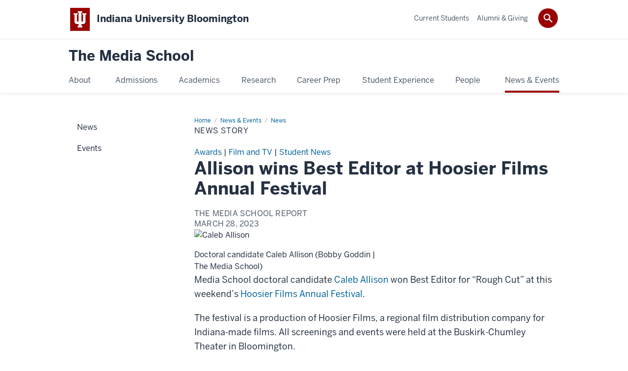

--- FILE ---
content_type: text/html; charset=UTF-8
request_url: https://mediaschool.indiana.edu/news-events/news/item.html?n=allison-wins-best-editor-at-hoosier-films-annual-festival
body_size: 7963
content:

<!DOCTYPE HTML><html class="no-js ie9" itemscope="itemscope" itemtype="http://schema.org/Webpage" lang="en-US"><head prefix="og: http://ogp.me/ns# profile: http://ogp.me/ns/profile# article: http://ogp.me/ns/article#"><meta charset="utf-8"/><meta content="width=device-width, initial-scale=1.0" name="viewport"/><!--element action="show" name="title"></element--><title>Allison wins Best Editor at Hoosier Films Annual Festival: News: The Media School
        </title>
        <meta content="The festival showcases Indiana filmmakers and filmmaking.
" name="description"><meta content="IE=edge" http-equiv="X-UA-Compatible"/><link href="https://assets.iu.edu/favicon.ico" rel="shortcut icon" type="image/x-icon"/><!-- SOCIAL META -->
<!-- Facebook Open Graph -->
<meta content="https://data.mediaschool.indiana.edu/news-events/wp-content/uploads/sites/2/2023/03/Caleb-Allison-Rough-Cut-1024x1024.jpg" property="og:image"/><meta content="Allison wins Best Editor at Hoosier Films Annual Festival" property="og:title"/><meta content="The festival showcases Indiana filmmakers and filmmaking.
" property="og:description"/><meta content="https://mediaschool.indiana.edu/news-events/news/item.html?n=allison-wins-best-editor-at-hoosier-films-annual-festival" property="og:url"/><meta content="The Media School" property="og:site_name"/>
<meta content="en_US" property="og:locale"/>
<meta content="website" property="og:type"/>
<!-- Twitter Card Tags -->
<meta content="https://data.mediaschool.indiana.edu/news-events/wp-content/uploads/sites/2/2023/03/Caleb-Allison-Rough-Cut-1024x1024.jpg" name="twitter:image:src"/><meta content="Allison wins Best Editor at Hoosier Films Annual Festival" name="twitter:title"/><meta content="The festival showcases Indiana filmmakers and filmmaking.
" name="twitter:description"/><meta content="summary_large_image" name="twitter:card"/>
<!-- Google/Microdata Tags -->
<meta content="https://data.mediaschool.indiana.edu/news-events/wp-content/uploads/sites/2/2023/03/Caleb-Allison-Rough-Cut-1024x1024.jpg" itemprop="image"/><meta content="Allison wins Best Editor at Hoosier Films Annual Festival: News: The Media School" itemprop="name"/><meta content="The festival showcases Indiana filmmakers and filmmaking.
" itemprop="description"/>                        	
		    
                        
            
                                        <link as="font" crossorigin="" href="https://fonts.iu.edu/fonts/benton-sans-regular.woff" rel="preload" type="font/woff2"/>
<link as="font" crossorigin="" href="https://fonts.iu.edu/fonts/benton-sans-bold.woff" rel="preload" type="font/woff2"/>
<link rel="preconnect" href="https://fonts.iu.edu" crossorigin=""/>
<link rel="dns-prefetch" href="https://fonts.iu.edu"/>
<link rel="stylesheet" type="text/css" href="https://fonts.iu.edu/style.css?family=BentonSans:regular,bold|BentonSansCond:regular,bold|GeorgiaPro:regular|BentonSansLight:regular"/>
<link rel="stylesheet" href="https://assets.iu.edu/web/fonts/icon-font.css?2024-03-07" media="screen"/>
<!-- Deliberately using older version for compat with nav -->
<link rel="stylesheet" href="https://assets.iu.edu/web/3.3.x/css/iu-framework.min.css?2022-02-03"/>
<link rel="stylesheet" href="https://assets.iu.edu/brand/3.3.x/brand.min.css?2023-07-13"/>
<link rel="stylesheet" href="https://assets.iu.edu/search/3.3.x/search.min.css?2022-06-02"/>
<script src="https://assets.iu.edu/web/1.5/libs/modernizr.min.js"></script>
<link href="/_assets/js/zabuto_calendar/zabuto_calendar.min.css" rel="stylesheet" type="text/css" />
<link href="/_assets/css/site.css" rel="stylesheet" type="text/css" />
<link rel="stylesheet" href="/_assets/css/fa-v563.all.css" type="text/css" />
<link href="/_assets/css/site-wp.css" rel="stylesheet" type="text/css" />
<link href="/_assets/css/news.css" rel="stylesheet" type="text/css" />
<link href="/_assets/css/lightbox.css" rel="stylesheet" type="text/css" />
<link href="/_assets/css/jquery-ui.min.css" rel="stylesheet" type="text/css" />
    
                            
        <script src="https://assets.iu.edu/web/1.5/libs/modernizr.min.js"></script><!--[if lt IE 9]>
            <script src="//html5shim.googlecode.com/svn/trunk/html5.js"></script>
            <![endif]-->	
    	
            <script>	
                window.dataLayer = window.dataLayer || []; 	
                	
                	
                document.addEventListener('readystatechange', function() {	
                    if (document.readyState === 'interactive') {	
                        let pageMetaDataReported	
          	
                        for (var obj of window.dataLayer) {	
                            if (Object.values(obj).includes('pageMetaData')) {	
                                pageMetaDataReported = true	
                            }	
                        }	
                    	
                        if (!pageMetaDataReported) {	
                            window.dataLayer.push({	
                                'event': 'iu_pageMetaData',	
                                'campus_name': 'IU Bloomington',	
                                'site_name': 'The Media School'	
                            })	
                        }	
                    }	
                })	
            </script>	
            <script>    	
                            	
                document.addEventListener('click', function handleNavigationClicks(event) {	
                     var clickOnMobileNav =  event.target.closest('.mobile.off-canvas-list > ul > li > a') 	
                    var clickOnMobileNavMenu = event.target.closest('.mobile.off-canvas-list > ul > li.has-children > ul > li > a')	
                    var clickOnMainNav = event.target.closest('nav.main > ul > li > a')	
                    var clickOnMenu = event.target.closest('nav.main .children > li > a')	
      	
                    if (!clickOnMainNav && !clickOnMenu && !clickOnMobileNavMenu && !clickOnMobileNav) {	
                        return	
                    }	
      	
                    if (clickOnMainNav) {    	
                        window.dataLayer.push({	
                          'event': 'iu_click_header_nav',	
                          'element_text': clickOnMainNav.innerText.trim()	
                        })	
                    } else if (clickOnMobileNav) {	
                        window.dataLayer.push({	
                          'event': 'iu_click_header_nav',	
                          'element_text': clickOnMobileNav.innerText.trim()	
                        })	
                    } else if (clickOnMenu) {	
                        window.dataLayer.push({	
                          'event': 'iu_click_header_menu',	
                          'element_text': clickOnMenu.innerText.trim()	
                        })	
                    } else if (clickOnMobileNavMenu) {	
                        window.dataLayer.push({	
                          'event': 'iu_click_header_menu',	
                          'element_text': clickOnMobileNavMenu.innerText.trim()	
                        })	
                    }	
                })	
            </script>	
            	
                        
            
                                        <script>//<![CDATA[
    
(function(w,d,s,l,i){w[l]=w[l]||[];w[l].push({'gtm.start':
new Date().getTime(),event:'gtm.js'});var f=d.getElementsByTagName(s)[0],
j=d.createElement(s),dl=l!='dataLayer'?'&l='+l:'';j.async=true;j.src=
'//www.googletagmanager.com/gtm.js?id='+i+dl;f.parentNode.insertBefore(j,f);
})(window,document,'script','dataLayer','GTM-WJFT899');

// ]]></script>    
                            
        </head><body class="msch_news landmarks">
                        	
		    
                        
            
                                        <noscript><iframe height="0" src="https://www.googletagmanager.com/ns.html?id=GTM-WJFT899" width="0"></iframe></noscript>    
                            
        <header id="header">
                        	
		    
                        
            
                                        <div id="skipnav">
<ul>
<li><a href="#content">Skip to Content</a></li>
<li><a href="#nav-main">Skip to Main Navigation</a></li>
<li><a href="#search">Skip to Search</a></li>
</ul>
<hr /></div>    
                            
        
            
            
                                <div class="iub" id="branding-bar" itemscope="itemscope" itemtype="http://schema.org/CollegeOrUniversity">
    <div class="row pad">
			<img alt="" src="//assets.iu.edu/brand/3.x/trident-large.png"/>
			<p id="iu-campus">
				<a href="https://www.indiana.edu" title="Indiana University Bloomington">
					<span class="show-on-desktop" id="campus-name" itemprop="name">Indiana University Bloomington</span>
					<span class="show-on-tablet" itemprop="name">Indiana University Bloomington</span>
					<span class="show-on-mobile" itemprop="name">IU Bloomington</span>
				</a>
			</p>
	</div>
</div>    
                       
        
            
            
                                <system-region name="DEFAULT">
    
    
    <div id="toggles">
    <div class="row pad">
        <a aria-controls="search" aria-expanded="false" class="button search-toggle" href="/search"><img alt="Open Search" src="//assets.iu.edu/search/3.x/search.png"/></a>
    </div>
</div>

<div aria-hidden="true" class="search-box" id="search" role="search"></div>
</system-region>    
                       
        
                                
          
    
                    
        
    
        <div id="offCanvas" class="hide-for-large" role="navigation" aria-label="Mobile">
<button class="menu-toggle button hide-for-large" data-toggle="iu-menu">Menu</button><div id="iu-menu" class="off-canvas position-right off-canvas-items" data-off-canvas="" data-position="right">
<div class="mobile off-canvas-list" itemscope="itemscope" itemtype="http://schema.org/SiteNavigationElement"><ul>
<li class="has-children">
<a href="https://mediaschool.indiana.edu/about/index.html" itemprop="url"><span itemprop="name">About</span></a><ul class="children">
<li class="has-children">
<a href="https://mediaschool.indiana.edu/about/facilities/index.html" itemprop="url"><span itemprop="name">Facilities</span></a><ul class="children">
<li class="has-children">
<a href="https://mediaschool.indiana.edu/about/facilities/franklin-hall/index.html" itemprop="url"><span itemprop="name">Franklin Hall</span></a><ul class="children">
<li><a href="https://mediaschool.indiana.edu/about/facilities/franklin-hall/commons.html" itemprop="url"><span itemprop="name">Commons</span></a></li>
<li class="has-children">
<a href="https://mediaschool.indiana.edu/about/facilities/franklin-hall/studios/index.html" itemprop="url"><span itemprop="name">Studios</span></a><ul class="children">
<li><a href="https://mediaschool.indiana.edu/about/facilities/franklin-hall/studios/beckley-studio.html" itemprop="url"><span itemprop="name">Ken and Audrey Beckley Studio</span></a></li>
<li><a href="https://mediaschool.indiana.edu/about/facilities/franklin-hall/studios/control-room.html" itemprop="url"><span itemprop="name">Ed Spray Control Room</span></a></li>
<li><a href="https://mediaschool.indiana.edu/about/facilities/franklin-hall/studios/studio-8.html" itemprop="url"><span itemprop="name">Studio 8</span></a></li>
<li><a href="https://mediaschool.indiana.edu/about/facilities/franklin-hall/studios/studio-9.html" itemprop="url"><span itemprop="name">Studio 9</span></a></li>
<li><a href="https://mediaschool.indiana.edu/about/facilities/franklin-hall/studios/studio-10.html" itemprop="url"><span itemprop="name">Studio 10</span></a></li>
<li><a href="https://mediaschool.indiana.edu/about/facilities/franklin-hall/studios/studio-11.html" itemprop="url"><span itemprop="name">Studio 11</span></a></li>
</ul>
</li>
<li><a href="https://mediaschool.indiana.edu/about/facilities/franklin-hall/production-labs.html" itemprop="url"><span itemprop="name">Production Labs</span></a></li>
<li><a href="https://mediaschool.indiana.edu/about/facilities/franklin-hall/game-design-facilities.html" itemprop="url"><span itemprop="name">Game Design Facilities </span></a></li>
<li><a href="https://mediaschool.indiana.edu/about/facilities/franklin-hall/fh-equipment-checkout.html" itemprop="url"><span itemprop="name">Equipment Checkout</span></a></li>
<li><a href="https://mediaschool.indiana.edu/about/facilities/franklin-hall/student-media-suite.html" itemprop="url"><span itemprop="name">Student Media Suite</span></a></li>
<li><a href="https://mediaschool.indiana.edu/about/facilities/franklin-hall/wiux.html" itemprop="url"><span itemprop="name">WIUX</span></a></li>
<li><a href="https://mediaschool.indiana.edu/about/facilities/franklin-hall/icr/index.html" itemprop="url"><span itemprop="name">Institute for Communication Research</span></a></li>
<li><a href="https://mediaschool.indiana.edu/about/facilities/franklin-hall/screening-room.html" itemprop="url"><span itemprop="name">Screening Room</span></a></li>
</ul>
</li>
<li class="has-children">
<a href="https://mediaschool.indiana.edu/about/facilities/rtv/index.html" itemprop="url"><span itemprop="name">Radio-TV</span></a><ul class="children">
<li><a href="https://mediaschool.indiana.edu/about/facilities/rtv/studio-5.html" itemprop="url"><span itemprop="name">Studio 5 </span></a></li>
<li><a href="https://mediaschool.indiana.edu/about/facilities/rtv/rtv-equipment-checkout.html" itemprop="url"><span itemprop="name">Equipment Checkout</span></a></li>
<li><a href="https://mediaschool.indiana.edu/about/facilities/rtv/production-lab.html" itemprop="url"><span itemprop="name">Production Lab</span></a></li>
<li><a href="https://mediaschool.indiana.edu/about/facilities/rtv/film-editing-room.html" itemprop="url"><span itemprop="name">Film Editing Room</span></a></li>
<li><a href="https://mediaschool.indiana.edu/about/facilities/rtv/other-facilities.html" itemprop="url"><span itemprop="name">Other Facilities</span></a></li>
</ul>
</li>
<li><a href="https://mediaschool.indiana.edu/about/facilities/using-facilities/index.html" itemprop="url"><span itemprop="name">Using Facilities</span></a></li>
</ul>
</li>
<li><a href="https://mediaschool.indiana.edu/about/history.html" itemprop="url"><span itemprop="name">Our History</span></a></li>
<li><a href="https://mediaschool.indiana.edu/about/archive.html" itemprop="url"><span itemprop="name">Collections</span></a></li>
<li><a href="https://mediaschool.indiana.edu/about/student-advisory-council.html" itemprop="url"><span itemprop="name">Student Advisory Council</span></a></li>
<li><a href="https://mediaschool.indiana.edu/about/belonging/index.html" itemprop="url"><span itemprop="name">Belonging</span></a></li>
<li><a href="https://mediaschool.indiana.edu/about/employment/index.html" itemprop="url"><span itemprop="name">Join Our Team</span></a></li>
<li class="has-children">
<a href="https://mediaschool.indiana.edu/about/strategic-plan/index.html" itemprop="url"><span itemprop="name">Strategic Plan</span></a><ul class="children">
<li><a href="https://mediaschool.indiana.edu/about/strategic-plan/priorities/index.html" itemprop="url"><span itemprop="name">Strategic Priorities</span></a></li>
<li><a href="https://mediaschool.indiana.edu/about/strategic-plan/process.html" itemprop="url"><span itemprop="name">Process</span></a></li>
</ul>
</li>
<li><a href="https://mediaschool.indiana.edu/about/shared-governance/index.html" itemprop="url"><span itemprop="name">Governance/Tenure and Promotion Policies</span></a></li>
<li class="has-children">
<a href="https://mediaschool.indiana.edu/about/contact/index.html" itemprop="url"><span itemprop="name">Contact</span></a><ul class="children">
<li><a href="https://mediaschool.indiana.edu/about/contact/talk-to-us.html" itemprop="url"><span itemprop="name">General Inquiries</span></a></li>
<li><a href="https://mediaschool.indiana.edu/about/contact/report-issue.html" itemprop="url"><span itemprop="name">Report an Issue</span></a></li>
<li><a href="https://mediaschool.indiana.edu/about/contact/photomaterials.html" itemprop="url"><span itemprop="name">Request Photos &amp; Materials</span></a></li>
</ul>
</li>
</ul>
</li>
<li class="has-children">
<a href="https://mediaschool.indiana.edu/admissions/index.html" itemprop="url"><span itemprop="name">Admissions</span></a><ul class="children">
<li><a href="https://mediaschool.indiana.edu/admissions/undergraduate/index.html" itemprop="url"><span itemprop="name">Undergraduate Admissions</span></a></li>
<li><a href="https://mediaschool.indiana.edu/admissions/graduate.html" itemprop="url"><span itemprop="name">Graduate Admissions</span></a></li>
<li><a href="https://mediaschool.indiana.edu/admissions/cost-financial-aid/index.html" itemprop="url"><span itemprop="name">Cost, Aid &amp; Scholarships</span></a></li>
<li><a href="https://mediaschool.indiana.edu/admissions/visit.html" itemprop="url"><span itemprop="name">Visit Us</span></a></li>
<li><a href="https://mediaschool.indiana.edu/admissions/request-info.html" itemprop="url"><span itemprop="name">Request Information</span></a></li>
</ul>
</li>
<li class="has-children">
<a href="https://mediaschool.indiana.edu/academics/index.html" itemprop="url"><span itemprop="name">Academics</span></a><ul class="children">
<li class="has-children">
<a href="https://mediaschool.indiana.edu/academics/undergraduate/index.html" itemprop="url"><span itemprop="name">Undergraduate Programs</span></a><ul class="children">
<li class="has-children">
<a href="https://mediaschool.indiana.edu/academics/undergraduate/journalism/index.html" itemprop="url"><span itemprop="name">B.A. in Journalism</span></a><ul class="children">
<li><a href="https://mediaschool.indiana.edu/academics/undergraduate/journalism/news-reporting-editing.html" itemprop="url"><span itemprop="name">News Reporting &amp; Editing</span></a></li>
<li><a href="https://mediaschool.indiana.edu/academics/undergraduate/journalism/social-digital-media.html" itemprop="url"><span itemprop="name">Social and Digital Media</span></a></li>
</ul>
</li>
<li class="has-children">
<a href="https://mediaschool.indiana.edu/academics/undergraduate/ba-media/index.html" itemprop="url"><span itemprop="name">B.A. in Media</span></a><ul class="children">
<li><a href="https://mediaschool.indiana.edu/academics/undergraduate/ba-media/cinema-media-studies.html" itemprop="url"><span itemprop="name">Cinema and Media Studies</span></a></li>
<li><a href="https://mediaschool.indiana.edu/academics/undergraduate/ba-media/fashion-media.html" itemprop="url"><span itemprop="name">Fashion Media</span></a></li>
<li><a href="https://mediaschool.indiana.edu/academics/undergraduate/ba-media/production.html" itemprop="url"><span itemprop="name">Film, Television and Digital Production</span></a></li>
<li><a href="https://mediaschool.indiana.edu/academics/undergraduate/ba-media/interactive-digital-media.html" itemprop="url"><span itemprop="name">Interactive and Digital Media</span></a></li>
<li><a href="https://mediaschool.indiana.edu/academics/undergraduate/ba-media/media-management-industry-policy.html" itemprop="url"><span itemprop="name">Media Management, Law and Policy</span></a></li>
<li><a href="https://mediaschool.indiana.edu/academics/undergraduate/ba-media/media-science.html" itemprop="url"><span itemprop="name">Media Science</span></a></li>
<li><a href="https://mediaschool.indiana.edu/academics/undergraduate/ba-media/media-technologies-culture.html" itemprop="url"><span itemprop="name">Media Technologies, Games and Culture</span></a></li>
</ul>
</li>
<li><a href="https://mediaschool.indiana.edu/academics/undergraduate/bfa-cinema/index.html" itemprop="url"><span itemprop="name">B.F.A. in Cinematic Arts </span></a></li>
<li class="has-children">
<a href="https://mediaschool.indiana.edu/academics/undergraduate/bs-advertising/index.html" itemprop="url"><span itemprop="name">B.S. in Media Advertising</span></a><ul class="children">
<li><a href="https://mediaschool.indiana.edu/academics/undergraduate/bs-advertising/advertising-planning-management.html" itemprop="url"><span itemprop="name">Advertising Planning and Management</span></a></li>
<li><a href="https://mediaschool.indiana.edu/academics/undergraduate/bs-advertising/creative-advertising.html" itemprop="url"><span itemprop="name">Creative Advertising</span></a></li>
</ul>
</li>
<li><a href="https://mediaschool.indiana.edu/academics/undergraduate/game-design/index.html" itemprop="url"><span itemprop="name">B.S. in Game Design</span></a></li>
<li><a href="https://mediaschool.indiana.edu/academics/undergraduate/bs-global-media/index.html" itemprop="url"><span itemprop="name">B.S. in Global Media</span></a></li>
<li><a href="https://mediaschool.indiana.edu/academics/undergraduate/bs-public-relations/index.html" itemprop="url"><span itemprop="name">B.S. in Public Relations</span></a></li>
<li class="has-children">
<a href="https://mediaschool.indiana.edu/academics/undergraduate/bs-sports-media/index.html" itemprop="url"><span itemprop="name">B.S. in Sports Media</span></a><ul class="children">
<li><a href="https://mediaschool.indiana.edu/academics/undergraduate/bs-sports-media/sports-content.html" itemprop="url"><span itemprop="name">Sports Content</span></a></li>
<li><a href="https://mediaschool.indiana.edu/academics/undergraduate/bs-sports-media/sports-media-management.html" itemprop="url"><span itemprop="name">Sports Media Management</span></a></li>
<li><a href="https://mediaschool.indiana.edu/academics/undergraduate/bs-sports-media/sports-production.html" itemprop="url"><span itemprop="name">Sports Production</span></a></li>
</ul>
</li>
</ul>
</li>
<li class="has-children">
<a href="https://mediaschool.indiana.edu/academics/graduate/index.html" itemprop="url"><span itemprop="name">Graduate Programs</span></a><ul class="children">
<li class="has-children">
<a href="https://mediaschool.indiana.edu/academics/graduate/ms/index.html" itemprop="url"><span itemprop="name">M.S. in Media</span></a><ul class="children">
<li><a href="https://mediaschool.indiana.edu/academics/graduate/ms/data-journalism.html" itemprop="url"><span itemprop="name">Data Journalism</span></a></li>
<li><a href="https://mediaschool.indiana.edu/academics/graduate/ms/design-and-production.html" itemprop="url"><span itemprop="name">Documentary/ Nonfiction Production</span></a></li>
<li><a href="https://mediaschool.indiana.edu/academics/graduate/ms/journalism.html" itemprop="url"><span itemprop="name">Journalism</span></a></li>
<li><a href="https://mediaschool.indiana.edu/academics/graduate/ms/management.html" itemprop="url"><span itemprop="name">Management</span></a></li>
<li><a href="https://mediaschool.indiana.edu/academics/graduate/ms/strategic-communication.html" itemprop="url"><span itemprop="name">Strategic Communication</span></a></li>
</ul>
</li>
<li><a href="https://mediaschool.indiana.edu/academics/graduate/ma.html" itemprop="url"><span itemprop="name">M.A. in Media Arts &amp; Sciences</span></a></li>
<li><a href="https://mediaschool.indiana.edu/academics/graduate/ms-leadership-business.html" itemprop="url"><span itemprop="name">M.S. in Media Leadership and Business</span></a></li>
<li><a href="https://mediaschool.indiana.edu/academics/graduate/phd.html" itemprop="url"><span itemprop="name">Ph.D. in Media Arts &amp; Sciences</span></a></li>
</ul>
</li>
<li><a href="https://mediaschool.indiana.edu/academics/minors-certificates/index.html" itemprop="url"><span itemprop="name">Minors &amp; Certificates</span></a></li>
<li><a href="https://mediaschool.indiana.edu/academics/honors/index.html" itemprop="url"><span itemprop="name">Honors Programs</span></a></li>
<li><a href="https://mediaschool.indiana.edu/academics/courses/index.html" itemprop="url"><span itemprop="name">Courses</span></a></li>
<li><a href="https://mediaschool.indiana.edu/academics/precollege/index.html" itemprop="url"><span itemprop="name">Precollege Programs</span></a></li>
</ul>
</li>
<li class="has-children">
<a href="https://mediaschool.indiana.edu/research/index.html" itemprop="url"><span itemprop="name">Research</span></a><ul class="children">
<li><a href="https://mediaschool.indiana.edu/research/centers.html" itemprop="url"><span itemprop="name">Centers, Affiliates &amp; Partners</span></a></li>
<li><a href="https://mediaschool.indiana.edu/research/student-opportunities.html" itemprop="url"><span itemprop="name">Student Opportunities</span></a></li>
</ul>
</li>
<li class="has-children">
<a href="https://mediaschool.indiana.edu/career/index.html" itemprop="url"><span itemprop="name">Career Prep</span></a><ul class="children">
<li><a href="https://mediaschool.indiana.edu/career/employers/index.html" itemprop="url"><span itemprop="name">For Employers</span></a></li>
<li><a href="https://mediaschool.indiana.edu/career/possibilities/index.html" itemprop="url"><span itemprop="name">Career Possibilities</span></a></li>
<li><a href="https://mediaschool.indiana.edu/career/internships.html" itemprop="url"><span itemprop="name">Internships</span></a></li>
</ul>
</li>
<li class="has-children">
<a href="https://mediaschool.indiana.edu/experience/index.html" itemprop="url"><span itemprop="name">Student Experience</span></a><ul class="children">
<li><a href="https://mediaschool.indiana.edu/experience/travel/index.html" itemprop="url"><span itemprop="name">Travel Opportunities</span></a></li>
<li class="has-children">
<a href="https://mediaschool.indiana.edu/experience/work/index.html" itemprop="url"><span itemprop="name">Student Work Gallery</span></a><ul class="children"><li><a href="https://mediaschool.indiana.edu/experience/work/gallery-archive/index.html" itemprop="url"><span itemprop="name">Gallery Archive</span></a></li></ul>
</li>
<li><a href="https://mediaschool.indiana.edu/experience/organizations/index.html" itemprop="url"><span itemprop="name">Student Organizations</span></a></li>
<li><a href="https://mediaschool.indiana.edu/experience/living-center.html" itemprop="url"><span itemprop="name">Media Living Learning Center</span></a></li>
</ul>
</li>
<li class="has-children">
<a href="https://mediaschool.indiana.edu/people/index.html" itemprop="url"><span itemprop="name">People</span></a><ul class="children">
<li><a href="https://mediaschool.indiana.edu/people/leadership.html" itemprop="url"><span itemprop="name">Leadership</span></a></li>
<li><a href="https://mediaschool.indiana.edu/people/faculty/index.html" itemprop="url"><span itemprop="name">Faculty Directory</span></a></li>
<li><a href="https://mediaschool.indiana.edu/people/staff/index.html" itemprop="url"><span itemprop="name">Staff Directory</span></a></li>
<li><a href="https://mediaschool.indiana.edu/people/grad-students/index.html" itemprop="url"><span itemprop="name">Graduate Student Directory</span></a></li>
<li><a href="https://mediaschool.indiana.edu/people/student-ambassadors/index.html" itemprop="url"><span itemprop="name">Student Ambassador Directory</span></a></li>
</ul>
</li>
<li class="has-children">
<a href="https://mediaschool.indiana.edu/news-events/index.html" itemprop="url"><span itemprop="name">News &amp; Events</span></a><ul class="children">
<li><a href="https://mediaschool.indiana.edu/news-events/news/index.html" itemprop="url"><span itemprop="name">News</span></a></li>
<li><a href="https://mediaschool.indiana.edu/news-events/events/index.html" itemprop="url"><span itemprop="name">Events</span></a></li>
</ul>
</li>
</ul></div>
<div class="mobile off-canvas-list" itemscope="itemscope" itemtype="http://schema.org/SiteNavigationElement"><ul>
<li class="has-children">
<a href="https://mediaschool.indiana.edu/student-portal/index.html" itemprop="url"><span itemprop="name">Current Students</span></a><ul class="children">
<li class="has-children">
<a href="https://mediaschool.indiana.edu/student-portal/advising/index.html" itemprop="url"><span itemprop="name">Advising</span></a><ul class="children">
<li><a href="https://mediaschool.indiana.edu/student-portal/advising/undergraduate.html" itemprop="url"><span itemprop="name">Undergraduate Advising</span></a></li>
<li><a href="https://mediaschool.indiana.edu/student-portal/advising/graduate.html" itemprop="url"><span itemprop="name">Graduate Advising</span></a></li>
</ul>
</li>
<li class="has-children">
<a href="https://mediaschool.indiana.edu/student-portal/career/index.html" itemprop="url"><span itemprop="name">Career Prep &amp; Internships</span></a><ul class="children">
<li><a href="https://mediaschool.indiana.edu/student-portal/career/internships.html" itemprop="url"><span itemprop="name">Finding Internships &amp; Jobs</span></a></li>
<li><a href="https://mediaschool.indiana.edu/student-portal/career/job-listings/index.html" itemprop="url"><span itemprop="name">Job Listings</span></a></li>
<li><a href="https://mediaschool.indiana.edu/student-portal/career/internship-courses/index.html" itemprop="url"><span itemprop="name">Applying for Internship Courses</span></a></li>
</ul>
</li>
<li class="has-children">
<a href="https://mediaschool.indiana.edu/student-portal/get-involved/index.html" itemprop="url"><span itemprop="name">Get Involved</span></a><ul class="children">
<li><a href="https://mediaschool.indiana.edu/student-portal/get-involved/creating-groups/index.html" itemprop="url"><span itemprop="name">Managing and Creating Organizations</span></a></li>
<li><a href="https://mediaschool.indiana.edu/student-portal/get-involved/ambassadors.html" itemprop="url"><span itemprop="name">Student Ambassadors</span></a></li>
<li><a href="https://mediaschool.indiana.edu/student-portal/get-involved/graduate.html" itemprop="url"><span itemprop="name">Graduate Association</span></a></li>
<li><a href="https://mediaschool.indiana.edu/student-portal/get-involved/honors/index.html" itemprop="url"><span itemprop="name">Honors Programs</span></a></li>
<li><a href="https://mediaschool.indiana.edu/student-portal/get-involved/jobs.html" itemprop="url"><span itemprop="name">Part-Time Jobs</span></a></li>
</ul>
</li>
<li><a href="https://mediaschool.indiana.edu/student-portal/registration-courses/index.html" itemprop="url"><span itemprop="name">Courses &amp; Registration</span></a></li>
<li class="has-children">
<a href="https://mediaschool.indiana.edu/student-portal/scholarship/index.html" itemprop="url"><span itemprop="name">Scholarships &amp; Financial Aid</span></a><ul class="children">
<li><a href="https://mediaschool.indiana.edu/student-portal/scholarship/undergraduate-scholarships.html" itemprop="url"><span itemprop="name">Undergraduate Scholarships</span></a></li>
<li><a href="https://mediaschool.indiana.edu/student-portal/scholarship/graduate-scholarships.html" itemprop="url"><span itemprop="name">Graduate Scholarships</span></a></li>
</ul>
</li>
<li><a href="https://mediaschool.indiana.edu/student-portal/support.html" itemprop="url"><span itemprop="name">Student Support</span></a></li>
<li class="has-children">
<a href="https://mediaschool.indiana.edu/student-portal/technology/index.html" itemprop="url"><span itemprop="name">Technology</span></a><ul class="children">
<li><a href="https://mediaschool.indiana.edu/student-portal/technology/game-design-laptop-recommendations.html" itemprop="url"><span itemprop="name">Game Design Laptops</span></a></li>
<li><a href="https://mediaschool.indiana.edu/student-portal/technology/connect-2.html" itemprop="url"><span itemprop="name">Connect2 Troubleshooting</span></a></li>
<li><a href="https://mediaschool.indiana.edu/student-portal/technology/course-websites.html" itemprop="url"><span itemprop="name">Course Websites</span></a></li>
<li><a href="https://mediaschool.indiana.edu/student-portal/technology/website-profiles.html" itemprop="url"><span itemprop="name">Website Profiles</span></a></li>
</ul>
</li>
<li><a href="https://mediaschool.indiana.edu/student-portal/travel/index.html" itemprop="url"><span itemprop="name">Travel Opportunities</span></a></li>
</ul>
</li>
<li class="has-children">
<a href="https://mediaschool.indiana.edu/alumni/index.html" itemprop="url"><span itemprop="name">Alumni &amp; Giving</span></a><ul class="children">
<li><a href="https://mediaschool.indiana.edu/alumni/giving.html" itemprop="url"><span itemprop="name">Giving to the School</span></a></li>
<li class="has-children">
<a href="https://mediaschool.indiana.edu/alumni/board/index.html" itemprop="url"><span itemprop="name">Media School Alumni Board</span></a><ul class="children"><li><a href="https://mediaschool.indiana.edu/alumni/board/nominations.html" itemprop="url"><span itemprop="name">Nominations</span></a></li></ul>
</li>
<li><a href="https://mediaschool.indiana.edu/alumni/awards/index.html" itemprop="url"><span itemprop="name">Distinguished Alumni Awards</span></a></li>
<li><a href="https://mediaschool.indiana.edu/alumni/profiles/index.html" itemprop="url"><span itemprop="name">Alumni Stories</span></a></li>
<li><a href="https://mediaschool.indiana.edu/alumni/class-notes/index.html" itemprop="url"><span itemprop="name">Class Notes</span></a></li>
<li><a href="https://mediaschool.indiana.edu/alumni/newsletter.html" itemprop="url"><span itemprop="name">Subscribe to the Newsletter</span></a></li>
<li><a href="https://mediaschool.indiana.edu/alumni/la-council.html" itemprop="url"><span itemprop="name">LA Council Members</span></a></li>
<li><a href="https://mediaschool.indiana.edu/alumni/scholarships/index.html" itemprop="url"><span itemprop="name">Scholarship Directory</span></a></li>
</ul>
</li>
</ul></div>
</div>
</div>
    
                    
        
        
                                <div class="site-header" itemscope="itemscope" itemtype="http://schema.org/CollegeOrUniversity">
        <div class="row pad">
                
                            
                    <h2><a itemprop="department" class="title" href="/index.html">The Media School</a></h2>                
                        
        </div>
    </div>    
                    
    
                                
          
    
                    
        
    
        <nav aria-label="Main" id="nav-main" role="navigation" itemscope="itemscope" itemtype="http://schema.org/SiteNavigationElement" class="main show-for-large dropdown"><ul class="row pad"><li class="show-on-sticky home"><a href="/" aria-label="Home">Home</a></li><li class="first"><a href="https://mediaschool.indiana.edu/about/index.html" itemprop="url"><span itemprop="name">About</span></a><ul class="children"><li><a href="https://mediaschool.indiana.edu/about/facilities/index.html" itemprop="url"><span itemprop="name">Facilities</span></a></li><li><a href="https://mediaschool.indiana.edu/about/history.html" itemprop="url"><span itemprop="name">Our History</span></a></li><li><a href="https://mediaschool.indiana.edu/about/archive.html" itemprop="url"><span itemprop="name">Collections</span></a></li><li><a href="https://mediaschool.indiana.edu/about/student-advisory-council.html" itemprop="url"><span itemprop="name">Student Advisory Council</span></a></li><li><a href="https://mediaschool.indiana.edu/about/belonging/index.html" itemprop="url"><span itemprop="name">Belonging</span></a></li><li><a href="https://mediaschool.indiana.edu/about/employment/index.html" itemprop="url"><span itemprop="name">Join Our Team</span></a></li><li><a href="https://mediaschool.indiana.edu/about/strategic-plan/index.html" itemprop="url"><span itemprop="name">Strategic Plan</span></a></li><li><a href="https://mediaschool.indiana.edu/about/shared-governance/index.html" itemprop="url"><span itemprop="name">Governance/Tenure and Promotion Policies</span></a></li><li><a href="https://mediaschool.indiana.edu/about/contact/index.html" itemprop="url"><span itemprop="name">Contact</span></a></li></ul></li><li><a href="https://mediaschool.indiana.edu/admissions/index.html" itemprop="url"><span itemprop="name">Admissions</span></a><ul class="children"><li><a href="https://mediaschool.indiana.edu/admissions/undergraduate/index.html" itemprop="url"><span itemprop="name">Undergraduate Admissions</span></a></li><li><a href="https://mediaschool.indiana.edu/admissions/graduate.html" itemprop="url"><span itemprop="name">Graduate Admissions</span></a></li><li><a href="https://mediaschool.indiana.edu/admissions/cost-financial-aid/index.html" itemprop="url"><span itemprop="name">Cost, Aid &amp; Scholarships</span></a></li><li><a href="https://mediaschool.indiana.edu/admissions/visit.html" itemprop="url"><span itemprop="name">Visit Us</span></a></li><li><a href="https://mediaschool.indiana.edu/admissions/request-info.html" itemprop="url"><span itemprop="name">Request Information</span></a></li></ul></li><li><a href="https://mediaschool.indiana.edu/academics/index.html" itemprop="url"><span itemprop="name">Academics</span></a><ul class="children"><li><a href="https://mediaschool.indiana.edu/academics/undergraduate/index.html" itemprop="url"><span itemprop="name">Undergraduate Programs</span></a></li><li><a href="https://mediaschool.indiana.edu/academics/graduate/index.html" itemprop="url"><span itemprop="name">Graduate Programs</span></a></li><li><a href="https://mediaschool.indiana.edu/academics/minors-certificates/index.html" itemprop="url"><span itemprop="name">Minors &amp; Certificates</span></a></li><li><a href="https://mediaschool.indiana.edu/academics/honors/index.html" itemprop="url"><span itemprop="name">Honors Programs</span></a></li><li><a href="https://mediaschool.indiana.edu/academics/courses/index.html" itemprop="url"><span itemprop="name">Courses</span></a></li><li><a href="https://mediaschool.indiana.edu/academics/precollege/index.html" itemprop="url"><span itemprop="name">Precollege Programs</span></a></li></ul></li><li><a href="https://mediaschool.indiana.edu/research/index.html" itemprop="url"><span itemprop="name">Research</span></a><ul class="children"><li><a href="https://mediaschool.indiana.edu/research/centers.html" itemprop="url"><span itemprop="name">Centers, Affiliates &amp; Partners</span></a></li><li><a href="https://mediaschool.indiana.edu/research/student-opportunities.html" itemprop="url"><span itemprop="name">Student Opportunities</span></a></li></ul></li><li><a href="https://mediaschool.indiana.edu/career/index.html" itemprop="url"><span itemprop="name">Career Prep</span></a><ul class="children"><li><a href="https://mediaschool.indiana.edu/career/employers/index.html" itemprop="url"><span itemprop="name">For Employers</span></a></li><li><a href="https://mediaschool.indiana.edu/career/possibilities/index.html" itemprop="url"><span itemprop="name">Career Possibilities</span></a></li><li><a href="https://mediaschool.indiana.edu/career/internships.html" itemprop="url"><span itemprop="name">Internships</span></a></li></ul></li><li><a href="https://mediaschool.indiana.edu/experience/index.html" itemprop="url"><span itemprop="name">Student Experience</span></a><ul class="children"><li><a href="https://mediaschool.indiana.edu/experience/travel/index.html" itemprop="url"><span itemprop="name">Travel Opportunities</span></a></li><li><a href="https://mediaschool.indiana.edu/experience/work/index.html" itemprop="url"><span itemprop="name">Student Work Gallery</span></a></li><li><a href="https://mediaschool.indiana.edu/experience/organizations/index.html" itemprop="url"><span itemprop="name">Student Organizations</span></a></li><li><a href="https://mediaschool.indiana.edu/experience/living-center.html" itemprop="url"><span itemprop="name">Media Living Learning Center</span></a></li></ul></li><li><a href="https://mediaschool.indiana.edu/people/index.html" itemprop="url"><span itemprop="name">People</span></a><ul class="children"><li><a href="https://mediaschool.indiana.edu/people/leadership.html" itemprop="url"><span itemprop="name">Leadership</span></a></li><li><a href="https://mediaschool.indiana.edu/people/faculty/index.html" itemprop="url"><span itemprop="name">Faculty Directory</span></a></li><li><a href="https://mediaschool.indiana.edu/people/staff/index.html" itemprop="url"><span itemprop="name">Staff Directory</span></a></li><li><a href="https://mediaschool.indiana.edu/people/grad-students/index.html" itemprop="url"><span itemprop="name">Graduate Student Directory</span></a></li><li><a href="https://mediaschool.indiana.edu/people/student-ambassadors/index.html" itemprop="url"><span itemprop="name">Student Ambassador Directory</span></a></li></ul></li><li class="last"><a href="https://mediaschool.indiana.edu/news-events/index.html" itemprop="url" class="current"><span itemprop="name">News &amp; Events</span></a><ul class="children"><li><a href="https://mediaschool.indiana.edu/news-events/news/index.html" itemprop="url"><span itemprop="name">News</span></a></li><li><a href="https://mediaschool.indiana.edu/news-events/events/index.html" itemprop="url"><span itemprop="name">Events</span></a></li></ul></li><li class="show-on-sticky search search-img"><a class="search-toggle" href="/search/"><img src="https://assets.iu.edu/web/3.x/css/img/search.png" alt="Search"/></a></li></ul></nav><div class="nav-secondary show-for-large" role="navigation" aria-label="Secondary"><div class="row pad"><ul class="inline separators" itemscope="itemscope" itemtype="http://schema.org/SiteNavigationElement"><li class="first"><a href="https://mediaschool.indiana.edu/student-portal/index.html" itemprop="url"><span itemprop="name">Current Students</span></a></li><li class="last"><a href="https://mediaschool.indiana.edu/alumni/index.html" itemprop="url"><span itemprop="name">Alumni &amp; Giving</span></a></li></ul></div></div>
    
                    </header><main><div class="content-top"><div class="section breadcrumbs"><div class="row"><div class="layout"><ul itemscope="itemscope" itemtype="http://schema.org/BreadcrumbList"><li itemprop="itemListElement" itemscope="itemscope" itemtype="http://schema.org/ListItem"><a href="/index.html" itemprop="item"><span itemprop="name">Home</span></a><meta content="1" itemprop="position"/></li><li itemprop="itemListElement" itemscope="itemscope" itemtype="http://schema.org/ListItem"><a href="/news-events/index.html" itemprop="item"><span itemprop="name">News &amp; Events</span></a><meta content="2" itemprop="position"/></li><li itemprop="itemListElement" itemscope="itemscope" itemtype="http://schema.org/ListItem"><a href="/news-events/news/index.html" itemprop="item"><span itemprop="name">News</span></a><meta content="3" itemprop="position"/></li><li class="current" itemprop="itemListElement" itemscope="itemscope" itemtype="http://schema.org/ListItem"><span itemprop="name">News Story</span><meta content="4" itemprop="position"/></li></ul></div></div></div><div class="section page-title bg-none"><div class="row"><div class="layout"><h1>News Story</h1></div></div></div></div><div id="main-content"><div class="collapsed bg-none section" id="content"><div class="row"><div class="layout">
                        
                        
                        
        
                
                                        
                
        
        
                            
            
                    
                <div class="post news_item">
		    	    <div class="category">
	        <a href="./archive.html?category=1051">Awards</a> | <a href="./archive.html?category=30">Film and TV</a> | <a href="./archive.html?category=15">Student News</a>	    </div>
		<h2>Allison wins Best Editor at Hoosier Films Annual Festival</h2>
	<div class="meta">
		<div class="author">The Media School Report</div>
        <div class="datetime">March 28, 2023</div>
	</div>
	<div class="content">
		<figure id="attachment_15933" aria-describedby="caption-attachment-15933" style="width: 385px" class="wp-caption alignright"><img loading="lazy" decoding="async" class="size-medium wp-image-15933" src="https://data.mediaschool.indiana.edu/news-events/wp-content/uploads/sites/2/2020/06/cca-web-385x286.jpg" alt="Caleb Allison" width="385" height="286" srcset="https://data.mediaschool.indiana.edu/news-events/wp-content/uploads/sites/2/2020/06/cca-web-385x286.jpg 385w, https://data.mediaschool.indiana.edu/news-events/wp-content/uploads/sites/2/2020/06/cca-web-1024x761.jpg 1024w, https://data.mediaschool.indiana.edu/news-events/wp-content/uploads/sites/2/2020/06/cca-web-768x571.jpg 768w, https://data.mediaschool.indiana.edu/news-events/wp-content/uploads/sites/2/2020/06/cca-web-1536x1141.jpg 1536w, https://data.mediaschool.indiana.edu/news-events/wp-content/uploads/sites/2/2020/06/cca-web-2048x1522.jpg 2048w" sizes="auto, (max-width: 385px) 100vw, 385px" /><figcaption id="caption-attachment-15933" class="wp-caption-text">Doctoral candidate Caleb Allison (Bobby Goddin | The Media School)</figcaption></figure>
<p>Media School doctoral candidate <a href="https://mediaschool.indiana.edu/people/profile.html?p=cca">Caleb Allison</a> won Best Editor for &#8220;Rough Cut&#8221; at this weekend’s <a href="https://festival.hoosierfilms.com/">Hoosier Films Annual Festival</a>.</p>
<p>The festival is a production of Hoosier Films, a regional film distribution company for Indiana-made films. All screenings and events were held at the Buskirk-Chumley Theater in Bloomington.</p>
	</div>
</div>            </div><!-- /.layout --></div></div></div>
                                
          
    
                    
        
    
        <div class="section-nav show-for-large" id="section-nav"><div class="row"><nav itemscope="itemscope" itemtype="http://schema.org/SiteNavigationElement" aria-label="Section" data-parent-url="/news-events/index"><ul><li class="current-trail "><a href="https://mediaschool.indiana.edu/news-events/news/index.html" itemprop="url" class="current-trail "><span itemprop="name">News</span></a></li><li class=""><a href="https://mediaschool.indiana.edu/news-events/events/index.html" itemprop="url" class=""><span itemprop="name">Events</span></a></li></ul></nav></div></div>
    
                    </main>
        
        
                                <div aria-label="The Media School social media channels" class="section bg-mahogany dark belt" role="complementary">
            <div class="row pad">
                <h2 class="visually-hidden">The Media School social media channels</h2>                                                                                                                                                                                                                            <div class="belt-nav one-half">
                            <ul>
                                                                                                             <li><a href="https://intranet.mediaschool.indiana.edu">Faculty &amp; Staff Intranet</a></li>
                                                                                				</ul>
            			</div>
                                                                        
                                                                <div class="invert border">
                                                <ul class="social">
                                
                                                                    <li><a aria-label="Twitter" class="icon-twitter" href="https://www.twitter.com/IUMediaSchool">Twitter</a></li>
                                                                
                                                                    <li><a aria-label="Facebook" class="icon-facebook" href="https://www.facebook.com/IUMediaSchool">Facebook</a></li>
                                                                
                                                                    <li><a aria-label="Instagram" class="icon-instagram" href="https://www.instagram.com/iumediaschool">Instagram</a></li>
                                                                
                                                                                                                                            <li><a aria-label="YouTube" class="icon-youtube" href="https://www.youtube.com/user/IUMediaSchool">YouTube</a></li>
                                                                
                                                                
                                                                                                                                            <li><a aria-label="LinkedIn" class="icon-linkedin" href="https://www.linkedin.com/company/the-media-school---indiana-university">LinkedIn</a></li>
                                                                
                                                                
                                                                
                                                                
                                                                
                            </ul>
                        </div>
                            </div>
        </div>    
                    
            
            
            
                                <footer id="footer" itemscope="itemscope" itemtype="http://schema.org/CollegeOrUniversity" role="contentinfo">
	<div class="row pad">
		<p class="signature">
			<a class="signature-link signature-img" href="https://www.iu.edu/index.html">
				<img alt="Indiana University" src="//assets.iu.edu/brand/3.3.x/iu-sig-formal.svg"/>
			</a>
		</p>
		<p class="copyright">
			<span class="line-break">
				<a href="https://accessibility.iu.edu/assistance" id="accessibility-link" title="Having trouble accessing this web page co ntent? Please visit this page for assistance.">Accessibility</a> | 
				<a href="https://www.iu.edu/college-scorecard.html" id="college-scorecard-link">College Scorecard</a> | 
				<a href="https://www.iu.edu/open-to-all.html" id="open-to-all-link">Open to All</a> | 
				<a href="/privacy" id="privacy-policy-link">Privacy Notice</a>
			</span>
			<span class="hide-on-mobile"> | </span>
			<a href="https://www.iu.edu/copyright/index.html">Copyright</a> © 2026 
			
			<span class="line-break-small">The Trustees of 
				
				<a href="https://www.iu.edu/" itemprop="url">
					<span itemprop="name">Indiana University</span>
				</a>
			</span>
		</p>
	</div>
</footer>    
                       
        <!--Lightbox container--><div id="lightbox_container"><div class="the_lightbox"></div><div class="controls"><div class="next"><div class="arrow"></div></div><div class="prev"><div class="arrow"></div></div></div><div class="close">
            Close
        </div></div><!-- /Lightbox container-->
                        	
		    
                        
            
                                        <!-- Include Javascript -->
<script crossorigin="anonymous" integrity="sha256-9/aliU8dGd2tb6OSsuzixeV4y/faTqgFtohetphbbj0=" src="https://code.jquery.com/jquery-3.5.1.min.js"></script>
<script src="https://assets.iu.edu/web/3.3.x/js/iu-framework.min.js" type="text/javascript"></script>
<script src="https://assets.iu.edu/search/3.3.x/search.js" type="text/javascript"></script>
<script src="/_assets/js/site.js" type="text/javascript"></script>
<script src="/_assets/js/student_gallery_post.js" type="text/javascript"></script>
<script src="/_assets/js/lightbox.js" type="text/javascript"></script>
<script async="" src="https://siteimproveanalytics.com/js/siteanalyze_11378.js"></script>    
                            
        
            
    
    
            <script src="/_assets/js/shortcode.js" type="text/javascript"></script></body></html>

--- FILE ---
content_type: text/css
request_url: https://assets.iu.edu/web/3.3.x/css/iu-framework.min.css?2022-02-03
body_size: 172553
content:
@charset "UTF-8";/*!
 * iu-framework
 * @version 3.3.6
 * Built on date: 2025-11-10T19:46:28.522Z
 * Built from commit: 92c831f
 */.filter.alpha ul,.filter.link ul,.form-item.alpha ul,.form-item.link ul{margin:0;padding:0;list-style-type:none}/*! Begin IU Foundation Import *//*! normalize.css v3.0.3 | MIT License | github.com/necolas/normalize.css */html{font-family:sans-serif;-ms-text-size-adjust:100%;-webkit-text-size-adjust:100%}body{margin:0}.figcaption,article,aside,details,figcaption,figure,footer,header,hgroup,main,menu,nav,section,summary{display:block}audio,canvas,progress,video{display:inline-block;vertical-align:baseline}audio:not([controls]){display:none;height:0}[hidden],template{display:none}a{background-color:transparent}a:active,a:hover{outline:0}abbr[title]{border-bottom:1px dotted}b,strong{font-weight:700}dfn{font-style:italic}h1{font-size:2em;margin:.67em 0}mark{background:#ff0;color:#000}small{font-size:80%}sub,sup{font-size:75%;line-height:0;position:relative;vertical-align:baseline}sup{top:-.5em}sub{bottom:-.25em}img{border:0}svg:not(:root){overflow:hidden}figure{margin:1em 40px}hr{-webkit-box-sizing:content-box;box-sizing:content-box;height:0}pre{overflow:auto}code,kbd,pre,samp{font-family:monospace,monospace;font-size:1em}button,input,optgroup,select,textarea{color:inherit;font:inherit;margin:0}button{overflow:visible}button,select{text-transform:none}button,html input[type=button],input[type=reset],input[type=submit]{-webkit-appearance:button;cursor:pointer}button[disabled],html input[disabled]{cursor:not-allowed}button::-moz-focus-inner,input::-moz-focus-inner{border:0;padding:0}input{line-height:normal}input[type=checkbox],input[type=radio]{-webkit-box-sizing:border-box;box-sizing:border-box;padding:0}input[type=number]::-webkit-inner-spin-button,input[type=number]::-webkit-outer-spin-button{height:auto}input[type=search]{-webkit-appearance:textfield;-webkit-box-sizing:content-box;box-sizing:content-box}input[type=search]::-webkit-search-cancel-button,input[type=search]::-webkit-search-decoration{-webkit-appearance:none}legend{border:0;padding:0}textarea{overflow:auto}optgroup{font-weight:700}table{border-collapse:collapse;border-spacing:0}td,th{padding:0}.foundation-mq{font-family:"xsmall=0em&small=20em&medium=40em&large=64.0625em&xlarge=75em&xxlarge=90em"}html{font-size:100%;-webkit-box-sizing:border-box;box-sizing:border-box}*,::after,::before{-webkit-box-sizing:inherit;box-sizing:inherit}body{padding:0;margin:0;font-family:BentonSansRegular,Helvetica,Arial,sans-serif;font-weight:400;line-height:1.5;color:#243142;background:#fff}img{max-width:100%;height:auto;-ms-interpolation-mode:bicubic;display:inline-block;vertical-align:middle}textarea{height:auto;min-height:50px;border-radius:.25rem}select{width:100%;border-radius:.25rem}#map_canvas embed,#map_canvas img,#map_canvas object,.map_canvas embed,.map_canvas img,.map_canvas object,.mqa-display embed,.mqa-display img,.mqa-display object{max-width:none!important}button{-webkit-appearance:none;-moz-appearance:none;background:0 0;padding:0;border:0;border-radius:.25rem;line-height:1}[data-whatinput=mouse] button{outline:0}.is-visible{display:block!important}.is-hidden{display:none!important}blockquote,dd,div,dl,dt,form,h1,h2,h3,h4,h5,h6,li,ol,p,pre,td,th,ul{margin:0;padding:0}p{font-size:inherit;line-height:1.6;margin-bottom:1.25rem;text-rendering:optimizeLegibility}em,i{font-style:italic;line-height:inherit}b,strong{font-weight:700;line-height:inherit}small{font-size:80%;line-height:inherit}h1,h2,h3,h4,h5,h6{font-family:BentonSansBold,Helvetica,Arial,sans-serif;font-weight:400;font-style:normal;color:#243142;text-rendering:optimizeLegibility;margin-top:0;margin-bottom:1.25rem;line-height:1.15}h1 small,h2 small,h3 small,h4 small,h5 small,h6 small{color:#404041;line-height:0}h1{font-size:1.8125rem}h2{font-size:1.625rem}h3{font-size:1.5rem}h4{font-size:1.25rem}h5{font-size:1.125rem}h6{font-size:1rem}@media screen and (min-width:40em){h1{font-size:2.5625rem}h2{font-size:2.25rem}h3{font-size:1.625rem}h4{font-size:1.4375rem}h5{font-size:1.125rem}h6{font-size:1rem}}a{color:#006298;text-decoration:none;line-height:inherit;cursor:pointer}a:focus,a:hover{color:#01426a}a img{border:0}hr{max-width:64rem;height:0;border-right:0;border-top:0;border-bottom:1px solid #edebeb;border-left:0;margin:1.25rem auto;clear:both}dl,ol,ul{line-height:1.6;margin-bottom:1.25rem;list-style-position:outside}li{font-size:inherit}ul{list-style-type:disc;margin-left:1.25rem}ol{margin-left:1.25rem}ol ol,ol ul,ul ol,ul ul{margin-left:1.25rem;margin-bottom:0}dl{margin-bottom:1rem}dl dt{margin-bottom:.3rem;font-weight:700}blockquote{margin:0 0 1.25rem;padding:0 1.25rem 0 1.1875rem;border-left:1px solid #404041}blockquote,blockquote p{line-height:1.6;color:#243142}cite{display:block;font-size:1rem;color:#4c5a69}cite:before{content:"— "}abbr{color:#243142;cursor:help;border-bottom:1px dotted #191919}code{font-family:Consolas,"Liberation Mono",Courier,monospace;font-weight:400;color:#191919;background-color:#edebeb;border:1px solid #edebeb;padding:.125rem .3125rem .0625rem}kbd{padding:.125rem .25rem 0;margin:0;background-color:#edebeb;color:#191919;font-family:Consolas,"Liberation Mono",Courier,monospace;border-radius:.25rem}.subheader{margin-top:.2rem;margin-bottom:.5rem;font-weight:400;line-height:1.4;color:#191919}.lead{font-size:125%;line-height:1.6}.stat{font-size:2.5rem;line-height:1}p+.stat{margin-top:-1rem}.no-bullet{margin-left:0;list-style:none}.text-left{text-align:left}.text-right{text-align:right}.text-center{text-align:center}.text-justify{text-align:justify}@media screen and (min-width:20em){.small-text-left{text-align:left}.small-text-right{text-align:right}.small-text-center{text-align:center}.small-text-justify{text-align:justify}}@media screen and (min-width:40em){.medium-text-left{text-align:left}.medium-text-right{text-align:right}.medium-text-center{text-align:center}.medium-text-justify{text-align:justify}}@media screen and (min-width:64.0625em){.large-text-left{text-align:left}.large-text-right{text-align:right}.large-text-center{text-align:center}.large-text-justify{text-align:justify}}.show-for-print{display:none!important}@media print{*{background:0 0!important;color:#000!important;-webkit-box-shadow:none!important;box-shadow:none!important;text-shadow:none!important}.show-for-print{display:block!important}.hide-for-print{display:none!important}table.show-for-print{display:table!important}thead.show-for-print{display:table-header-group!important}tbody.show-for-print{display:table-row-group!important}tr.show-for-print{display:table-row!important}td.show-for-print{display:table-cell!important}th.show-for-print{display:table-cell!important}a,a:visited{text-decoration:underline}a[href]:after{content:" (" attr(href) ")"}.ir a:after,a[href^="#"]:after,a[href^="javascript:"]:after{content:""}abbr[title]:after{content:" (" attr(title) ")"}blockquote,pre{border:1px solid #191919;page-break-inside:avoid}thead{display:table-header-group}img,tr{page-break-inside:avoid}img{max-width:100%!important}@page{margin:.5cm}h2,h3,p{orphans:3;widows:3}h2,h3{page-break-after:avoid}}.button{display:inline-block;text-align:center;line-height:1;cursor:pointer;-webkit-appearance:none;-webkit-transition:background-color .25s ease-out,color .25s ease-out;transition:background-color .25s ease-out,color .25s ease-out;vertical-align:middle;border:1px solid transparent;border-radius:20px;padding:.5625em 1em;margin:0 0 1rem 0;font-size:1rem;background-color:#900;color:#fff}[data-whatinput=mouse] .button{outline:0}.button:focus,.button:hover{background-color:transparent;color:#fff}.button.tiny{font-size:.6rem}.button.small{font-size:.75rem}.button.large{font-size:1.25rem}.button.expanded{display:block;width:100%;margin-left:0;margin-right:0}.button.primary{background-color:#2199e8;color:#fff}.button.primary:focus,.button.primary:hover{background-color:#147cc0;color:#fff}.button.secondary{background-color:#777;color:#fff}.button.secondary:focus,.button.secondary:hover{background-color:#5f5f5f;color:#fff}.button.success{background-color:#3adb76;color:#fff}.button.success:focus,.button.success:hover{background-color:#22bb5b;color:#fff}.button.warning{background-color:#ffae00;color:#fff}.button.warning:focus,.button.warning:hover{background-color:#cc8b00;color:#fff}.button.alert{background-color:#ec5840;color:#fff}.button.alert:focus,.button.alert:hover{background-color:#da3116;color:#fff}.button.hollow{border:1px solid #2199e8;color:#2199e8}.button.hollow,.button.hollow:focus,.button.hollow:hover{background-color:transparent}.button.hollow:focus,.button.hollow:hover{border-color:#0c4d78;color:#0c4d78}.button.hollow.primary{border:1px solid #2199e8;color:#2199e8}.button.hollow.primary:focus,.button.hollow.primary:hover{border-color:#0c4d78;color:#0c4d78}.button.hollow.secondary{border:1px solid #777;color:#777}.button.hollow.secondary:focus,.button.hollow.secondary:hover{border-color:#3c3c3c;color:#3c3c3c}.button.hollow.success{border:1px solid #3adb76;color:#3adb76}.button.hollow.success:focus,.button.hollow.success:hover{border-color:#157539;color:#157539}.button.hollow.warning{border:1px solid #ffae00;color:#ffae00}.button.hollow.warning:focus,.button.hollow.warning:hover{border-color:#805700;color:#805700}.button.hollow.alert{border:1px solid #ec5840;color:#ec5840}.button.hollow.alert:focus,.button.hollow.alert:hover{border-color:#881f0e;color:#881f0e}.button.disabled,.button[disabled]{opacity:.25;cursor:not-allowed}.button.disabled:focus,.button.disabled:hover,.button[disabled]:focus,.button[disabled]:hover{background-color:#2199e8;color:#fff}.button.disabled.primary,.button[disabled].primary{opacity:.25;cursor:not-allowed}.button.disabled.primary:focus,.button.disabled.primary:hover,.button[disabled].primary:focus,.button[disabled].primary:hover{background-color:#2199e8;color:#fff}.button.disabled.secondary,.button[disabled].secondary{opacity:.25;cursor:not-allowed}.button.disabled.secondary:focus,.button.disabled.secondary:hover,.button[disabled].secondary:focus,.button[disabled].secondary:hover{background-color:#777;color:#fff}.button.disabled.success,.button[disabled].success{opacity:.25;cursor:not-allowed}.button.disabled.success:focus,.button.disabled.success:hover,.button[disabled].success:focus,.button[disabled].success:hover{background-color:#3adb76;color:#fff}.button.disabled.warning,.button[disabled].warning{opacity:.25;cursor:not-allowed}.button.disabled.warning:focus,.button.disabled.warning:hover,.button[disabled].warning:focus,.button[disabled].warning:hover{background-color:#ffae00;color:#fff}.button.disabled.alert,.button[disabled].alert{opacity:.25;cursor:not-allowed}.button.disabled.alert:focus,.button.disabled.alert:hover,.button[disabled].alert:focus,.button[disabled].alert:hover{background-color:#ec5840;color:#fff}.button.dropdown::after{content:"";display:block;width:0;height:0;border:inset .4em;border-color:#fefefe transparent transparent;border-top-style:solid;border-bottom-width:0;position:relative;top:.4em;float:right;margin-left:1em;display:inline-block}.button.arrow-only::after{margin-left:0;float:none;top:-.1em}[type=color],[type=date],[type=datetime-local],[type=datetime],[type=email],[type=month],[type=number],[type=password],[type=search],[type=tel],[type=text],[type=time],[type=url],[type=week],textarea{display:block;-webkit-box-sizing:border-box;box-sizing:border-box;width:100%;height:2.4375rem;padding:.5rem;border:1px solid #a0abb4;margin:0 0 1rem;font-family:inherit;font-size:1rem;color:#191919;background-color:#fefefe;-webkit-box-shadow:inset 0 1px 2px rgba(25,25,25,.1);box-shadow:inset 0 1px 2px rgba(25,25,25,.1);border-radius:.25rem;-webkit-transition:border-color .25s ease-in-out,-webkit-box-shadow .5s;transition:border-color .25s ease-in-out,-webkit-box-shadow .5s;transition:box-shadow .5s,border-color .25s ease-in-out;transition:box-shadow .5s,border-color .25s ease-in-out,-webkit-box-shadow .5s;-webkit-appearance:none;-moz-appearance:none}[type=color]:focus,[type=date]:focus,[type=datetime-local]:focus,[type=datetime]:focus,[type=email]:focus,[type=month]:focus,[type=number]:focus,[type=password]:focus,[type=search]:focus,[type=tel]:focus,[type=text]:focus,[type=time]:focus,[type=url]:focus,[type=week]:focus,textarea:focus{border:1px solid #999;background-color:#fafafa;outline:0;-webkit-box-shadow:none;box-shadow:none;-webkit-transition:border-color .25s ease-in-out,-webkit-box-shadow .5s;transition:border-color .25s ease-in-out,-webkit-box-shadow .5s;transition:box-shadow .5s,border-color .25s ease-in-out;transition:box-shadow .5s,border-color .25s ease-in-out,-webkit-box-shadow .5s}textarea{max-width:100%}textarea[rows]{height:auto}input::-webkit-input-placeholder,textarea::-webkit-input-placeholder{color:#404041}input::-moz-placeholder,textarea::-moz-placeholder{color:#404041}input:-ms-input-placeholder,textarea:-ms-input-placeholder{color:#404041}input::-ms-input-placeholder,textarea::-ms-input-placeholder{color:#404041}input::placeholder,textarea::placeholder{color:#404041}input:disabled,input[readonly],textarea:disabled,textarea[readonly]{background-color:#edebeb;cursor:not-allowed}[type=button],[type=submit]{border-radius:20px;-webkit-appearance:none;-moz-appearance:none}input[type=search]{-webkit-box-sizing:border-box;box-sizing:border-box}[type=checkbox],[type=file],[type=radio]{margin:0 0 1rem}[type=checkbox]+label,[type=radio]+label{display:inline-block;margin-left:.5rem;margin-right:1rem;margin-bottom:0;vertical-align:baseline}[type=checkbox]+label[for],[type=radio]+label[for]{cursor:pointer}label>[type=checkbox],label>[type=radio]{margin-right:.5rem}[type=file]{width:100%}label{display:block;margin:0;font-size:.875rem;font-weight:400;line-height:1.8;color:#191919}label.middle{margin:0 0 1rem;padding:.5625rem 0}.help-text{margin-top:-.5rem;font-size:.8125rem;font-style:italic;color:#191919}.input-group{display:table;width:100%;margin-bottom:1rem}.input-group>:first-child{border-radius:.25rem 0 0 .25rem}.input-group>:last-child>*{border-radius:0 .25rem .25rem 0}.input-group-button,.input-group-field,.input-group-label{margin:0;white-space:nowrap;display:table-cell;vertical-align:middle}.input-group-label{text-align:center;padding:0 1rem;background:#edebeb;color:#191919;border:1px solid #404041;white-space:nowrap;width:1%;height:100%}.input-group-label:first-child{border-right:0}.input-group-label:last-child{border-left:0}.input-group-field{border-radius:0;height:2.5rem}.input-group-button{padding-top:0;padding-bottom:0;text-align:center;height:100%;width:1%}.input-group-button a,.input-group-button button,.input-group-button input{margin:0}.input-group .input-group-button{display:table-cell}fieldset{border:0;padding:0;margin:0}legend{margin-bottom:.5rem;max-width:100%}.fieldset{border:1px solid #ccc;padding:1.25rem;margin:1.125rem 0}.fieldset legend{background:#fff;padding:0 .1875rem;margin:0;margin-left:-.1875rem}select{height:2.4375rem;padding:.5rem;border:1px solid #a0abb4;margin:0 0 1rem;font-size:1rem;font-family:inherit;line-height:normal;color:#191919;background-color:#fff;border-radius:.25rem;-webkit-appearance:none;-moz-appearance:none;background-image:url("data:image/svg+xml;utf8,<svg xmlns='http://www.w3.org/2000/svg' version='1.1' width='32' height='24' viewBox='0 0 32 24'><polygon points='0,0 32,0 16,24' style='fill: rgb%2825, 25, 25%29'></polygon></svg>");background-size:9px 6px;background-position:right -1rem center;background-origin:content-box;background-repeat:no-repeat;padding-right:1.5rem}@media screen and (min-width:0\0){select{background-image:url([data-uri])}}select:disabled{background-color:#edebeb;cursor:not-allowed}select::-ms-expand{display:none}select[multiple]{height:auto;background-image:none}.is-invalid-input:not(:focus){background-color:rgba(236,88,64,.1);border-color:#ec5840}.is-invalid-label{color:#ec5840}.form-error{display:none;margin-top:-.5rem;margin-bottom:1rem;font-size:.75rem;font-weight:700;color:#ec5840}.form-error.is-visible{display:block}.hide{display:none!important}.invisible{visibility:hidden}@media screen and (max-width:19.9375em){.hide-for-xsmall-only{display:none!important}}@media screen and (max-width:0em),screen and (min-width:20em){.show-for-xsmall-only{display:none!important}}@media screen and (min-width:20em){.hide-for-small{display:none!important}}@media screen and (max-width:19.9375em){.show-for-small{display:none!important}}@media screen and (min-width:20em) and (max-width:39.9375em){.hide-for-small-only{display:none!important}}@media screen and (max-width:19.9375em),screen and (min-width:40em){.show-for-small-only{display:none!important}}@media screen and (min-width:40em){.hide-for-medium{display:none!important}}@media screen and (max-width:39.9375em){.show-for-medium{display:none!important}}@media screen and (min-width:40em) and (max-width:64em){.hide-for-medium-only{display:none!important}}@media screen and (max-width:39.9375em),screen and (min-width:64.0625em){.show-for-medium-only{display:none!important}}@media screen and (min-width:64.0625em){.hide-for-large{display:none!important}}@media screen and (max-width:64em){.show-for-large{display:none!important}}@media screen and (min-width:64.0625em) and (max-width:74.9375em){.hide-for-large-only{display:none!important}}@media screen and (max-width:64em),screen and (min-width:75em){.show-for-large-only{display:none!important}}.show-for-sr,.show-on-focus{position:absolute!important;width:1px;height:1px;overflow:hidden;clip:rect(0,0,0,0)}.show-on-focus:active,.show-on-focus:focus{position:static!important;height:auto;width:auto;overflow:visible;clip:auto}.hide-for-portrait,.show-for-landscape{display:block!important}@media screen and (orientation:landscape){.hide-for-portrait,.show-for-landscape{display:block!important}}@media screen and (orientation:portrait){.hide-for-portrait,.show-for-landscape{display:none!important}}.hide-for-landscape,.show-for-portrait{display:none!important}@media screen and (orientation:landscape){.hide-for-landscape,.show-for-portrait{display:none!important}}@media screen and (orientation:portrait){.hide-for-landscape,.show-for-portrait{display:block!important}}.float-left{float:left!important}.float-right{float:right!important}.float-center{display:block;margin-left:auto;margin-right:auto}.clearfix::after,.clearfix::before{content:" ";display:table}.clearfix::after{clear:both}.accordion{list-style-type:none;background:#e9e9e9;margin-left:0}.accordion-item:first-child>:first-child{border-radius:.25rem .25rem 0 0}.accordion-item:last-child>:last-child{border-radius:0 0 .25rem .25rem}.accordion-title{display:block;padding:.5rem 2.5rem .5rem 1rem;line-height:1;font-size:.75rem;color:#243142;position:relative;border:1px solid #e2e7e9;border-bottom:0}:last-child:not(.is-active)>.accordion-title{border-radius:0 0 .25rem .25rem;border-bottom:1px solid #e2e7e9}.accordion-title:focus,.accordion-title:hover{background-color:#f8f9fa}.accordion-title::before{content:"+";position:absolute;right:1rem;top:50%;margin-top:-.5rem}.is-active>.accordion-title::before{content:"–"}.accordion-content{padding:1.5rem;display:none;border:1px solid #e2e7e9;border-bottom:0;background-color:#fff;color:#243142}:last-child>.accordion-content:last-child{border-bottom:1px solid #e2e7e9}.flex-video{position:relative;height:0;padding-bottom:75%;margin-bottom:1rem;overflow:hidden}.flex-video embed,.flex-video iframe,.flex-video object,.flex-video video{position:absolute;top:0;left:0;width:100%;height:100%}.flex-video.widescreen{padding-bottom:56.25%}.flex-video.vimeo{padding-top:0}body,html{height:100%}.off-canvas-wrapper{width:100%;overflow-x:hidden;position:relative;-webkit-backface-visibility:hidden;backface-visibility:hidden;-webkit-overflow-scrolling:auto}.off-canvas-wrapper-inner{position:relative;width:100%;min-height:100%;-webkit-transition:-webkit-transform .5s ease;transition:-webkit-transform .5s ease;transition:transform .5s ease;transition:transform .5s ease,-webkit-transform .5s ease}.off-canvas-wrapper-inner::after,.off-canvas-wrapper-inner::before{content:" ";display:table}.off-canvas-wrapper-inner::after{clear:both}.off-canvas-content{min-height:100%;background:#fff;-webkit-transition:-webkit-transform .5s ease;transition:-webkit-transform .5s ease;transition:transform .5s ease;transition:transform .5s ease,-webkit-transform .5s ease;-webkit-backface-visibility:hidden;backface-visibility:hidden;z-index:1;padding-bottom:.1px}.js-off-canvas-exit{display:none;position:absolute;top:0;left:0;width:100%;height:100%;background:rgba(254,254,254,.25);cursor:pointer;-webkit-transition:background .5s ease;transition:background .5s ease}.off-canvas{position:absolute;background:#f8f9fa;z-index:1;max-height:100%;overflow-y:auto;-webkit-transform:translateX(0);-ms-transform:translateX(0);transform:translateX(0)}[data-whatinput=mouse] .off-canvas{outline:0}.off-canvas.position-left{left:-300px;top:0;width:300px}.is-open-left{-webkit-transform:translateX(300px);-ms-transform:translateX(300px);transform:translateX(300px)}.off-canvas.position-right{right:-300px;top:0;width:300px}.is-open-right{-webkit-transform:translateX(-300px);-ms-transform:translateX(-300px);transform:translateX(-300px)}@media screen and (min-width:20em){.position-left.reveal-for-small{left:0;z-index:auto;position:fixed}.position-left.reveal-for-small~.off-canvas-content{margin-left:300px}.position-right.reveal-for-small{right:0;z-index:auto;position:fixed}.position-right.reveal-for-small~.off-canvas-content{margin-right:300px}}@media screen and (min-width:40em){.position-left.reveal-for-medium{left:0;z-index:auto;position:fixed}.position-left.reveal-for-medium~.off-canvas-content{margin-left:300px}.position-right.reveal-for-medium{right:0;z-index:auto;position:fixed}.position-right.reveal-for-medium~.off-canvas-content{margin-right:300px}}@media screen and (min-width:64.0625em){.position-left.reveal-for-large{left:0;z-index:auto;position:fixed}.position-left.reveal-for-large~.off-canvas-content{margin-left:300px}.position-right.reveal-for-large{right:0;z-index:auto;position:fixed}.position-right.reveal-for-large~.off-canvas-content{margin-right:300px}}.pagination{margin-left:0;margin-bottom:1rem}.pagination::after,.pagination::before{content:" ";display:table}.pagination::after{clear:both}.pagination li{font-size:.875rem;margin-right:.0625rem;border-radius:.25rem;display:none}.pagination li:first-child,.pagination li:last-child{display:inline-block}@media screen and (min-width:40em){.pagination li{display:inline-block}}.pagination a,.pagination button{color:#191919;display:block;padding:.1875rem .625rem;border-radius:.25rem}.pagination a:hover,.pagination button:hover{background:#edebeb}.pagination .current{padding:.1875rem .625rem;background:#900;color:#fff;cursor:default}.pagination .disabled{padding:.1875rem .625rem;color:#404041;cursor:not-allowed}.pagination .disabled:hover{background:0 0}.pagination .ellipsis::after{content:"…";padding:.1875rem .625rem;color:#191919}.pagination-previous a::before,.pagination-previous.disabled::before{content:"«";display:inline-block;margin-right:.5rem}.pagination-next a::after,.pagination-next.disabled::after{content:"»";display:inline-block;margin-left:.5rem}table{width:100%;margin-bottom:1rem;border-radius:.25rem}tbody,tfoot,thead{border:1px solid #e2e7e9;background-color:#fefefe}caption{font-weight:700;padding:.5rem .625rem .625rem}thead{background:#f8f8f8;color:#243142}tfoot{background:#f1f1f1;color:#243142}tfoot tr,thead tr{background:0 0}tfoot td,tfoot th,thead td,thead th{padding:.5rem .625rem .625rem;font-weight:700;text-align:left}tbody tr:nth-child(even){background-color:#f1f1f1}tbody td,tbody th{padding:.5rem .625rem .625rem}@media screen and (max-width:64em){table.stack thead{display:none}table.stack tfoot{display:none}table.stack td,table.stack th,table.stack tr{display:block}table.stack td{border-top:0}}table.scroll{display:block;width:100%;overflow-x:auto}table.hover thead tr:hover{background-color:#f3f3f3}table.hover tfoot tr:hover{background-color:#ececec}table.hover tbody tr:hover{background-color:#f9f9f9}table.hover tbody tr:nth-of-type(even):hover{background-color:#ececec}.table-scroll{overflow-x:auto}.table-scroll table{width:auto}.tabs{margin:0;list-style-type:none;background:#fefefe;border:1px solid #edebeb}.tabs::after,.tabs::before{content:" ";display:table}.tabs::after{clear:both}.tabs.vertical>li{width:auto;float:none;display:block}.tabs.simple>li>a{padding:0}.tabs.simple>li>a:hover{background:0 0}.tabs.primary{background:#2199e8}.tabs.primary>li>a{color:#fefefe}.tabs.primary>li>a:focus,.tabs.primary>li>a:hover{background:#1893e4}.tabs-title{float:left}.tabs-title>a{display:block;padding:1.25rem 1.5rem;line-height:1;font-size:.75rem}.tabs-title>a:hover{background:#fefefe}.tabs-title>a:focus,.tabs-title>a[aria-selected=true]{background:#edebeb}.tabs-content{background:#fefefe;-webkit-transition:all .5s ease;transition:all .5s ease;border:1px solid #edebeb;border-top:0}.tabs-content.vertical{border:1px solid #edebeb;border-left:0}.tabs-panel{display:none;padding:1rem}.tabs-panel.is-active{display:block}/*! End Foundation *//*! Start IU Framework */.no-margin{margin-top:0!important;margin-bottom:0!important}.no-padding{padding-top:0!important;padding-bottom:0!important}.pad-top{padding-top:40px!important}@media screen and (min-width:40em){.pad-top{padding-top:56px!important}}:target{scroll-margin-top:60px}.filter.alpha ul,.filter.link ul,.form-item.alpha ul,.form-item.link ul{margin:0;padding:0;list-style-type:none}.none .bg-secondary{background-color:none}.bg-crimson,.crimson .bg-secondary{background-color:#900}.bg-mahogany,.mahogany .bg-secondary{background-color:#243142}.bg-gray,.gray .bg-secondary{background-color:#f8f9fa}.bg-midnight,.midnight .bg-secondary{background-color:#006298}.bg-midnight-dark{background-color:#01426a}.bg-majestic,.majestic .bg-secondary{background-color:#59264d}.bg-majestic-dark{background-color:#512a44}.white .bg-secondary{background-color:#fff}.bg-black,.black .bg-secondary{background-color:#191919}.bg-full-black{background-color:#000}.alert{border-left:3px solid #a7a9ab;padding:.25rem .5rem}.alert.default{background:#eee;border-color:#a7a9ab}.alert.success{background:#ddf4ea;border-color:#093}.alert.info{background:#e9f6fc;border-color:#49afc7}.alert.message{background:#fdf7e7;border-color:#f5bb17}.alert.error{background:#fdeee8;border-color:#f25b19}.iu-notice.all-clear{background:#093}.iu-notice.minor{background:#49afc7}.iu-notice.moderate{background:#f5bb17}.iu-notice.severe{background:#f25b19}.iu-notice.extreme{background:#bd0000}.bg-dark{color:#fff}.bg-dark h1,.bg-dark h2,.bg-dark h3,.bg-dark h4,.bg-dark h5{color:#fff}.filter.alpha ul,.filter.link ul,.form-item.alpha ul,.form-item.link ul{margin:0;padding:0;list-style-type:none}.h1{font-size:1.8125rem;font-family:BentonSansBold,Helvetica,Arial,sans-serif;font-weight:400;line-height:1.15}.h2{font-size:1.625rem;font-family:BentonSansBold,Helvetica,Arial,sans-serif;font-weight:400;line-height:1.15}.h3,.letter-avatar>.letters,.ticker-section .section-title{font-size:1.5rem;font-family:BentonSansBold,Helvetica,Arial,sans-serif;font-weight:400;line-height:1.15}.container--details .title,.feature .title,.h4,.lead,.panel .title,.panel--interactive .title,.profile.detail h2{font-size:1.25rem;font-family:BentonSansBold,Helvetica,Arial,sans-serif;font-weight:400;line-height:1.15}.h5{font-size:1.125rem;font-family:BentonSansBold,Helvetica,Arial,sans-serif;font-weight:400;line-height:1.15}.h6{font-size:1rem;font-family:BentonSansBold,Helvetica,Arial,sans-serif;font-weight:400;line-height:1.15}@media screen and (min-width:40em){.h1{font-size:2.5625rem;font-family:BentonSansBold,Helvetica,Arial,sans-serif;font-weight:400;line-height:1.15}.h2{font-size:2.25rem;font-family:BentonSansBold,Helvetica,Arial,sans-serif;font-weight:400;line-height:1.15}.h3,.letter-avatar>.letters,.ticker-section .section-title{font-size:1.625rem;font-family:BentonSansBold,Helvetica,Arial,sans-serif;font-weight:400;line-height:1.15}.container--details .title,.feature .title,.h4,.lead,.panel .title,.panel--interactive .title,.profile.detail h2{font-size:1.4375rem;font-family:BentonSansBold,Helvetica,Arial,sans-serif;font-weight:400;line-height:1.15}.h5{font-size:1.125rem;font-family:BentonSansBold,Helvetica,Arial,sans-serif;font-weight:400;line-height:1.15}.h6{font-size:1rem;font-family:BentonSansBold,Helvetica,Arial,sans-serif;font-weight:400;line-height:1.15}}.title span,h1 span,h2 span,h3 span,h4 span,h5 span{font-family:BentonSansRegular,Helvetica,Arial,sans-serif}.title span[itemprop],h1 span[itemprop],h2 span[itemprop],h3 span[itemprop],h4 span[itemprop],h5 span[itemprop]{font-family:BentonSansBold,Helvetica,Arial,sans-serif}b,strong{font-family:BentonSansBold,Arial,sans-serif;font-weight:400}em{padding-right:2px}main.language *{font-family:Helvetica,Arial,sans-serif!important;font-weight:400!important}main.language * .button,main.language * b,main.language * h1,main.language * h2,main.language * h3,main.language * h4,main.language * h5,main.language * h6 .lead,main.language * strong{font-family:Helvetica,Arial,sans-serif!important;font-weight:700!important}.text+h1,.text+h2,.text+h3,.text+h4,.text+h5,.text+h6,p+h1,p+h2,p+h3,p+h4,p+h5,p+h6,ul+h1,ul+h2,ul+h3,ul+h4,ul+h5,ul+h6{margin-top:2.5rem;margin-bottom:1.25rem}.accordion-content+h1,.accordion-content+h2,.accordion-content+h3,.accordion-content+h4,.accordion-content+h5,.accordion-content+h6,p+h1,p+h2,p+h3,p+h4,p+h5,p+h6,ul+h1,ul+h2,ul+h3,ul+h4,ul+h5,ul+h6{margin-top:0}@media screen and (min-width:40em){.text,dl,ol,p,ul{font-size:1.125rem;line-height:1.65}}pre{white-space:pre;white-space:pre-wrap;word-wrap:break-word;margin-bottom:15px}pre code{display:block;padding:.5em;background:#fafafa;color:#333}pre code .code-container{margin:10px 0;padding:5px;overflow-x:auto;line-height:1.3rem;font-weight:400}abbr[title]{text-decoration:none}address{font-size:1rem;font-style:normal;line-height:1.25;margin-bottom:1.25rem}.page-title .title,.page-title h1{font-size:1rem;margin:0;line-height:1.5;text-transform:uppercase;letter-spacing:.025rem;font-family:BentonSansRegular,"Arial Narrow",Arial,sans-serif;font-weight:400}.more{font-family:BentonSansBold,Arial,sans-serif;font-weight:400}.bg-dark .more{color:#fff}.trident{background-repeat:no-repeat;background-position:center center;height:0;padding:0;overflow:hidden}.trident.white{background-image:url(img/trident-white.png)}.tab-bar .trident{display:block;padding-top:45px;width:45px;background-size:25px}.meta{font-size:1rem;letter-spacing:.0125rem;line-height:1.33333;text-transform:uppercase;color:#4c5a69}.meta+.meta{margin-top:-1rem}.meta strong{font-weight:700}.meta span{text-transform:none;color:#4a3c31}.bg-dark .meta{color:#4c5a69}@media screen and (min-width:40em){address{font-size:1.25rem}}.filter.alpha ul,.filter.link ul,.form-item.alpha ul,.form-item.link ul{margin:0;padding:0;list-style-type:none}a[href$=".doc"]:before,a[href$=".docx"]:before,a[href$=".pdf"]:before,a[href$=".ppt"]:before,a[href$=".xlsx"]:before{display:none}a[href$=".doc"]:after,a[href$=".docx"]:after,a[href$=".pdf"]:after,a[href$=".ppt"]:after,a[href$=".xlsx"]:after{font-family:iucomm;speak:none;font-style:normal;font-weight:400;font-variant:normal;text-transform:none;line-height:1;-webkit-font-smoothing:antialiased;-moz-osx-font-smoothing:grayscale;font-size:1rem;margin-left:4px}a[href$=".pdf"]:after{content:"\f1c1"}a[href$=".doc"]:after,a[href$=".docx"]:after{content:"\f1c2"}a[href$=".xlsx"]:after{content:"\f1c3"}a[href$=".ppt"]:after{content:"\f1c4"}span.glyph{position:relative}span.glyph:before{position:absolute}span.glyph.uc:before{top:-7px;left:20%}span.glyph.grave-accent:before{content:"`"}span.glyph.diaeresis:before{content:"¨"}span.glyph.acute-accent:before{content:"´"}span.glyph.cedilla:before{content:"`"}span.glyph.circumflex:before{content:"ˆ"}span.glyph.caron:before{content:"ˇ"}span.glyph.macron:before{content:"ˉ";left:3px}span.glyph.breve:before{content:"˘"}span.glyph.dot-above:before{content:"˙"}span.glyph.ring-above:before{content:"˚"}span.glyph.small-tilde:before{content:"˜"}span.glyph.double-acute-accent:before{content:"˝"}.filter.alpha ul,.filter.link ul,.form-item.alpha ul,.form-item.link ul{margin:0;padding:0;list-style-type:none}ul.circle li{list-style-type:circle}ul.square li{list-style-type:square}ul.inline{margin:0;padding:0;list-style-type:none}ul.inline li{display:inline}ul.separators li:not(:first-child){margin-left:1rem}ul.separators li:first-child:before{content:"";margin:0}dl{margin-bottom:.75em}dl dt{font-family:BentonSansBold,Arial,sans-serif;font-weight:400;margin-top:.75em}dl dd{margin:0}dl dt.hidden{display:none!important}dl dd.highlight{font-family:BentonSansRegular,"Arial Narrow",Arial,sans-serif;font-weight:400}dl.meta{font-size:1rem;text-transform:none}dl.meta dd,dl.meta dt{font-family:BentonSansRegular,"Arial Narrow",Arial,sans-serif;font-weight:400}dl.inline dt:before{content:"";display:block;margin-bottom:4px}dl.inline dd,dl.inline dt{display:inline}.grid dl.inline dt:before{margin-bottom:4px}dl.meta+dl.meta{margin-top:16px}.filter.alpha ul,.filter.link ul,.form-item.alpha ul,.form-item.link ul{margin:0;padding:0;list-style-type:none}table caption,table thead tr td,table thead tr th,tbody td:before{font-family:BentonSansBold,Arial,sans-serif;font-weight:400;text-align:left}table caption,td,th{padding:.25rem 0}td,th,tr{vertical-align:middle;font-size:1rem}tbody,thead{border-left:none;border-right:none}thead{border-top:none;background-color:#f8f9fa}tbody tr:nth-child(even){background-color:#f8f9fa}caption{font-size:1.25rem}table li,table p{font-size:1rem}.text table li,table li,table ol,table p,table ul{margin-bottom:0}table a:not(.button){text-decoration:underline}.bg-dark .full-width table,.bg-dark .text table,.bg-dark table{color:#243142}.bg-dark .full-width table caption,.bg-dark .text table caption,.bg-dark table caption{color:#fff}.bg-dark .full-width table a:not(.button),.bg-dark .text table a:not(.button),.bg-dark table a:not(.button){color:#006298}.bg-dark .full-width table a:not(.button):focus,.bg-dark .full-width table a:not(.button):hover,.bg-dark .text table a:not(.button):focus,.bg-dark .text table a:not(.button):hover,.bg-dark table a:not(.button):focus,.bg-dark table a:not(.button):hover{color:#01426a}.search-results table tbody{border:none}@media screen and (min-width:20em) and (max-width:39.9375em){table.mobile-labels td,table.mobile-labels tr{display:block}table.mobile-labels thead{display:none}table.mobile-labels tbody td{padding:.5rem}table.mobile-labels tbody td:before{content:attr(data-label) ": "}}#header{padding-top:50px}main{padding-top:0;position:relative}#home main{padding-top:.625rem}#home #content.bg-crimson,#home #content.bg-gray,#home #content.bg-mahogany,#home #content.bg-majestic,#home #content.bg-midnight,#home #content.bg-secondary{margin-top:-.625rem}.section-nav{position:absolute;top:50px;left:0;right:0}.off-canvas-open .off-canvas-overlay{content:"";position:fixed;background-color:rgba(0,0,0,.75);z-index:9;top:0;bottom:0;left:0;right:0}@media screen and (min-width:40em){#home #content{margin-top:1.875rem}}@media screen and (min-width:64.0625em){#header{padding-top:0}div+#header{position:relative}div+#header #search,div+#header #toggles{-webkit-transition:none;transition:none}.search-open div+#header #toggles a.search-toggle{top:-50px}.search-open div+#header #search{top:-50px}main{padding-top:50px}#home #content{margin-top:0}#home #content.bg-none{margin-top:2.875rem;padding-top:0}#home #content.bg-crimson,#home #content.bg-gray,#home #content.bg-image,#home #content.bg-mahogany,#home #content.bg-majestic,#home #content.bg-midnight,#home #content.bg-secondary{margin-top:0}}@media only screen and (max-width:1024px){.landmarks #toggles [data-toggle]{display:none}html.has-menu-toggle .landmarks #toggles .search-toggle{right:5rem}html.has-menu-toggle .landmarks.off-canvas-open #toggles .search-toggle{right:2.75rem}}.filter.alpha ul,.filter.link ul,.form-item.alpha ul,.form-item.link ul{margin:0;padding:0;list-style-type:none}html.no-scroll{position:fixed;overflow-y:scroll;width:100%}html.no-scroll.no-scrollbar{overflow-y:hidden}.full-width>div:not(.one-third){width:100%}@media screen and (max-width:39.9375em){.one-half+.one-half,.one-third+.one-third,.one-third+.two-thirds,.two-thirds+.one-third{margin-top:1.25rem}.one-half.float-left,.one-half.float-right,.one-third.float-left,.one-third.float-right,.two-thirds.float-left,.two-thirds.float-right{float:none!important}}@media screen and (min-width:40em){.one-third{width:33.3333333333%;float:left;padding-left:.75rem;padding-right:.75rem;width:33.333333333%}.one-half{width:50%;float:left;padding-left:.75rem;padding-right:.75rem}.two-thirds{width:66.6666666667%;float:left;padding-left:.75rem;padding-right:.75rem;width:66.6666666667%}.one-half:not(.first,.second),.one-third,.two-thirds{padding:0}.one-half:not(.first,.second).float-left.text-wrap,.one-half:not(.first,.second).float-right.text-wrap,.one-third.float-left.text-wrap,.one-third.float-right.text-wrap,.two-thirds.float-left.text-wrap,.two-thirds.float-right.text-wrap{margin-bottom:1rem}.one-half:not(.first,.second).float-left.text-wrap>*,.one-half:not(.first,.second)>:not(.image),.one-third.float-left.text-wrap>*,.one-third>:not(.image),.two-thirds.float-left.text-wrap>*,.two-thirds>:not(.image){margin-right:1.5rem}.one-half:not(.first,.second).float-right.text-wrap>*,.one-third.float-right.text-wrap>*,.two-thirds.float-right.text-wrap>*{margin-left:1.5rem;margin-right:0}[class^=float].one-half>figure{margin-right:.75rem}.float-left.one-half+.float-right.one-half>figure{margin-left:.75rem;margin-right:0}.float-left.one-third>figure{margin-right:.5rem}.float-right.two-thirds>figure{margin-left:1rem}.float-left.two-thirds>figure{margin-right:1rem}.float-right.one-third>figure{margin-left:.5rem}.float-left.one-third+.float-left.two-thirds>address,.float-left.one-third+.float-left.two-thirds>h1,.float-left.one-third+.float-left.two-thirds>h2,.float-left.one-third+.float-left.two-thirds>h3,.float-left.one-third+.float-left.two-thirds>h4,.float-left.one-third+.float-left.two-thirds>h5,.float-left.one-third+.float-left.two-thirds>h6,.float-left.one-third+.float-left.two-thirds>p,.float-left.one-third+.float-right.two-thirds>address,.float-left.one-third+.float-right.two-thirds>h1,.float-left.one-third+.float-right.two-thirds>h2,.float-left.one-third+.float-right.two-thirds>h3,.float-left.one-third+.float-right.two-thirds>h4,.float-left.one-third+.float-right.two-thirds>h5,.float-left.one-third+.float-right.two-thirds>h6,.float-left.one-third+.float-right.two-thirds>p{margin-left:1rem}.float-left.one-third+.float-left.two-thirds .button-group,.float-left.one-third+.float-right.two-thirds .button-group{margin-left:0}.float-left.two-thirds+.float-left.one-third>address,.float-left.two-thirds+.float-left.one-third>h1,.float-left.two-thirds+.float-left.one-third>h2,.float-left.two-thirds+.float-left.one-third>h3,.float-left.two-thirds+.float-left.one-third>h4,.float-left.two-thirds+.float-left.one-third>h5,.float-left.two-thirds+.float-left.one-third>h6,.float-left.two-thirds+.float-left.one-third>p,.float-left.two-thirds+.float-right.one-third>address,.float-left.two-thirds+.float-right.one-third>h1,.float-left.two-thirds+.float-right.one-third>h2,.float-left.two-thirds+.float-right.one-third>h3,.float-left.two-thirds+.float-right.one-third>h4,.float-left.two-thirds+.float-right.one-third>h5,.float-left.two-thirds+.float-right.one-third>h6,.float-left.two-thirds+.float-right.one-third>p{margin-left:.5rem}.float-left.two-thirds+.float-left.one-third .button-group,.float-left.two-thirds+.float-right.one-third .button-group{margin-left:0}.float-left.one-half+.one-half>.text,.float-left.one-third+.two-thirds>.text,.float-left.two-thirds+.one-third>.text,.float-right.one-half+.one-half>.text,.float-right.one-third+.two-thirds>.text,.float-right.two-thirds+.one-third>.text{padding-left:.75rem}}.grid{margin-left:-12px;margin-right:-12px}.grid>.grid-item{width:100%;float:left}.grid>.grid-item:nth-of-type(1n){clear:none}.grid>.grid-item:nth-of-type(1n+1){clear:both}.grid>.grid-item:last-child{float:left}.grid::after,.grid::before{content:" ";display:table}.grid::after{clear:both}.grid>.grid-item,.grid>li{padding-left:12px;padding-right:12px}@media screen and (min-width:20em) and (max-width:39.9375em){.grid>.grid-item:nth-child(n+2),.grid>li:nth-child(n+2){margin-top:1.25rem}}@media screen and (min-width:40em){.grid.fourths>.grid-item,.grid.halves>.grid-item{width:50%;float:left}.grid.fourths>.grid-item:nth-of-type(1n),.grid.halves>.grid-item:nth-of-type(1n){clear:none}.grid.fourths>.grid-item:nth-of-type(2n+1),.grid.halves>.grid-item:nth-of-type(2n+1){clear:both}.grid.fourths>.grid-item:last-child,.grid.halves>.grid-item:last-child{float:left}ul.grid.halves>li{width:50%;float:left}ul.grid.halves>li:nth-of-type(1n){clear:none}ul.grid.halves>li:nth-of-type(2n+1){clear:both}ul.grid.halves>li:last-child{float:left}.grid.halves>.grid-item:nth-child(n+3),.grid.halves>li:nth-child(n+3){margin-top:1.25rem}.grid.thirds>.grid-item{width:33.3333333333%;float:left}.grid.thirds>.grid-item:nth-of-type(1n){clear:none}.grid.thirds>.grid-item:nth-of-type(3n+1){clear:both}.grid.thirds>.grid-item:last-child{float:left}ul.grid.thirds>li{width:33.3333333333%;float:left}ul.grid.thirds>li:nth-of-type(1n){clear:none}ul.grid.thirds>li:nth-of-type(3n+1){clear:both}ul.grid.thirds>li:last-child{float:left}.grid.thirds>.grid-item:nth-child(n+4),.grid.thirds>li:nth-child(n+4){margin-top:1.25rem}}@media screen and (min-width:40em) and (max-width:64em){.grid.fourths>.grid-item:nth-child(n+3),.grid.fourths>li:nth-child(n+3){margin-top:1.25rem}}@media screen and (min-width:64.0625em){.one-half>:last-child:not(figure),.one-third>:last-child:not(figure),.two-thirds>:last-child:not(figure){margin-bottom:0}.grid.fourths>.grid-item{width:25%;float:left}.grid.fourths>.grid-item:nth-of-type(1n){clear:none}.grid.fourths>.grid-item:nth-of-type(4n+1){clear:both}.grid.fourths>.grid-item:last-child{float:left}.grid.fourths>.grid-item:nth-child(n+5),.grid.fourths>li:nth-child(n+5){margin-top:1.25rem}}.grid-item>.panel,.grid-item>.panel--interactive,.grid-item>.stat{position:relative;height:100%}.grid-item:has(.able-wrapper){height:auto!important}.filter.alpha ul,.filter.link ul,.form-item.alpha ul,.form-item.link ul{margin:0;padding:0;list-style-type:none}#content{margin-top:1.25rem}#content.bg-none{padding-top:0}.section{position:relative;padding:40px 0}.section.collapsed{padding-bottom:1.25rem;padding-bottom:2.5rem}.section.collapsed+.section{padding-top:0}.section.breadcrumbs{padding:0}.section.page-title{padding:0}.section.horizontal-rule{border-bottom:1px solid #ddd}.row{max-width:64rem;margin-left:auto;margin-right:auto;position:relative}.row::after,.row::before{content:" ";display:table}.row::after{clear:both}.row.pad{padding-left:12px;padding-right:12px}.layout{width:100%;float:left;padding-left:.75rem;padding-right:.75rem}.layout+.layout{margin-top:1.5rem}@media screen and (min-width:64.0625em){.section{padding:56px 0}.layout{width:75%;float:left;padding-left:.75rem;padding-right:.75rem;position:relative;left:25%}#home .layout,.section .layout.breakout,.section.breakout .layout,.wide .layout{width:100%;float:left;padding-left:.75rem;padding-right:.75rem;position:static;margin-left:0;margin-right:0;float:left}.no-section-nav .layout{margin-left:auto;margin-right:auto;left:auto}.no-section-nav .layout,.no-section-nav .layout:last-child:not(:first-child){float:none;clear:both}}.filter.alpha ul,.filter.link ul,.form-item.alpha ul,.form-item.link ul{margin:0;padding:0;list-style-type:none}#skipnav{float:left;list-style:none;height:0;overflow:hidden;width:0}#skipnav a{background:#fff;color:#000;left:-9999px;position:absolute;text-align:center;text-decoration:underline;top:-9999px;width:12.5em;z-index:999}#skipnav a:active,#skipnav a:focus{left:0;top:0}#skipnav a:focus{outline:.2rem solid #fff;outline-offset:.2rem}.visually-hidden{position:absolute;overflow:hidden;clip:rect(0 0 0 0);height:1px;width:1px;margin:-1px;padding:0;border:0}.visually-hidden:active,.visually-hidden:focus{position:relative}.filter.alpha ul,.filter.link ul,.form-item.alpha ul,.form-item.link ul{margin:0;padding:0;list-style-type:none}nav.main{display:block;padding-top:.75rem;padding-bottom:.75rem;-webkit-box-shadow:0 .1875rem .375rem rgba(36,49,66,.07);box-shadow:0 .1875rem .375rem rgba(36,49,66,.07)}nav.main ul{list-style:none;display:-webkit-box;display:-ms-flexbox;display:flex;-webkit-box-pack:justify;-ms-flex-pack:justify;justify-content:space-between;margin-bottom:0;width:100%;font-size:1rem}nav.main li{-webkit-box-flex:1;-ms-flex-positive:1;flex-grow:1;text-align:center;padding:0 10px}nav.main a{color:#4c5a69;display:inline-block;position:relative}nav.main a:after{content:"";display:block;margin:auto;height:2px;width:0;background:0 0;-webkit-transition:width .15s ease,background-color .15s ease;transition:width .15s ease,background-color .15s ease}nav.main a:not(.current):focus:after{margin-bottom:-2px}nav.main a:hover:after{width:100%;background:#80776f}nav.main a:not(.current):focus:after{content:none}nav.main a.current:after,nav.main a:focus:after{width:100%;background:#900;height:.25rem;position:absolute;bottom:-.75rem}@media screen and (min-width:64.0625em){nav.main{position:relative}nav.main li{position:relative;vertical-align:top}nav.main li.first{border-left:none;padding-left:0;padding-right:5px;text-align:left}nav.main li.last{padding-right:0;padding-left:5px;text-align:right}nav.main li.show-on-sticky{display:none;border-left:none;padding:0;overflow:hidden;width:0}nav.main li.show-on-sticky a{display:none}nav.main li.show-on-sticky a{background-repeat:no-repeat;height:0;overflow:hidden;vertical-align:bottom;width:0}nav.main li.show-on-sticky a:after{display:none}nav.main li.home a{padding:0}nav.main li.search a{padding:0;background-image:url(img/search.png);background-position:right center;background-size:.875rem}nav.main li.search.search-img a{background:0 0}nav.main.is-sticky{border-bottom:none;padding-top:0;padding-bottom:0;background:maroon;right:0;left:0;width:100%!important;-webkit-transform:translate3d(0,0,0);transform:translate3d(0,0,0);-webkit-transition:-webkit-transform 420ms;transition:-webkit-transform 420ms;transition:transform 420ms;transition:transform 420ms,-webkit-transform 420ms}nav.main.is-sticky:after{content:"";bottom:-3px;position:absolute;width:100%;height:3px;background:#5a0c0c}nav.main.is-sticky ul{font-size:.875rem}nav.main.is-sticky li{border-left:1px solid #900;padding:14px 5px}nav.main.is-sticky li a{color:#fff}nav.main.is-sticky a.current:after{background:#fff}nav.main.is-sticky li.first,nav.main.is-sticky li.last{text-align:center}nav.main.is-sticky li.show-on-sticky{display:-webkit-box;display:-ms-flexbox;display:flex}nav.main.is-sticky li.show-on-sticky a{display:inline-block}nav.main.is-sticky li.home{background-color:transparent!important;border-left:none;padding-left:5px;padding-right:5px;width:32px}nav.main.is-sticky li.home a{font-size:0;height:auto;width:32px;-webkit-transform:translateX(0);-ms-transform:translateX(0);transform:translateX(0);-webkit-animation:tridentslidein .4s ease;animation:tridentslidein .4s ease}nav.main.is-sticky li.home a:before{font-family:iucomm;speak:none;font-style:normal;font-weight:400;font-variant:normal;text-transform:none;line-height:1;-webkit-font-smoothing:antialiased;-moz-osx-font-smoothing:grayscale;content:"\f015";font-size:22px;position:relative;height:auto;top:0;left:0}nav.main.is-sticky li.search{border-right:none;width:20px;padding-left:5px;padding-right:5px}nav.main.is-sticky li.search a{width:20px;padding-top:24px;-webkit-transform:translateX(0);-ms-transform:translateX(0);transform:translateX(0);-webkit-animation:searchslidein .4s ease;animation:searchslidein .4s ease}nav.main.is-sticky li.search.search-img{padding:0}nav.main.is-sticky li.search.search-img a{height:52px;width:36px;line-height:52px;padding-top:0;-webkit-animation:searchslidein2 .4s ease;animation:searchslidein2 .4s ease}nav.main.is-sticky li.search.search-img img{line-height:1;width:15px;height:auto;margin-top:-6px}nav.main.is-sticky a:focus{outline-color:#fff}nav.main.is-sticky .search-toggle:focus img{outline:.125rem solid #fff;outline-offset:.125rem}.search-open nav.main.is-sticky li.search.search-img img{width:17px}}nav .big-nav li.first,nav .big-nav li.last{text-align:center}@-webkit-keyframes tridentslidein{0%{width:0;-webkit-transform:translateX(-50px);transform:translateX(-50px)}20%{width:0;-webkit-transform:translateX(-50px);transform:translateX(-50px)}100%{width:32px;-webkit-transform:translateX(0);transform:translateX(0)}}@keyframes tridentslidein{0%{width:0;-webkit-transform:translateX(-50px);transform:translateX(-50px)}20%{width:0;-webkit-transform:translateX(-50px);transform:translateX(-50px)}100%{width:32px;-webkit-transform:translateX(0);transform:translateX(0)}}@-webkit-keyframes searchslidein{0%{width:0;padding:0;-webkit-transform:translateX(50px);transform:translateX(50px)}20%{width:0;-webkit-transform:translateX(50px);transform:translateX(50px)}100%{width:20px;-webkit-transform:translateX(0);transform:translateX(0)}}@keyframes searchslidein{0%{width:0;padding:0;-webkit-transform:translateX(50px);transform:translateX(50px)}20%{width:0;-webkit-transform:translateX(50px);transform:translateX(50px)}100%{width:20px;-webkit-transform:translateX(0);transform:translateX(0)}}@-webkit-keyframes searchslidein2{0%{width:0;padding:0;-webkit-transform:translateX(50px);transform:translateX(50px)}20%{width:0;-webkit-transform:translateX(50px);transform:translateX(50px)}100%{width:36px;-webkit-transform:translateX(0);transform:translateX(0)}}@keyframes searchslidein2{0%{width:0;padding:0;-webkit-transform:translateX(50px);transform:translateX(50px)}20%{width:0;-webkit-transform:translateX(50px);transform:translateX(50px)}100%{width:36px;-webkit-transform:translateX(0);transform:translateX(0)}}.filter.alpha ul,.filter.link ul,.form-item.alpha ul,.form-item.link ul{margin:0;padding:0;list-style-type:none}@media screen and (min-width:64.0625em){.section-nav nav{width:25%;float:left;padding-left:.75rem;padding-right:.75rem;position:absolute;z-index:2;width:23%}.section-nav nav>ul{border-left:1px solid #fff;border-right:1px solid #fff}.section-nav ul{font-size:1rem;margin:0;list-style-type:none;background-color:#fff}.section-nav a{position:relative;display:block;color:#243142;border-bottom:1px solid #fff;padding:.5rem 1rem;-webkit-transition:background-color .3s;transition:background-color .3s}.section-nav a:focus,.section-nav a:hover{background-color:#f8f9fa;color:#006298;text-decoration:underline;-webkit-transition:color .3s;transition:color .3s}.section-nav a.current:before{content:"";position:absolute;top:0;bottom:0;left:0;width:4px;background:#900}.section-nav li>ul{display:none}.section-nav li.current-trail ul{display:block;background-color:#f8f9fa}.section-nav li.current-trail ul a{padding-left:1.75rem}.section-nav li.current-trail li.current-trail ul{display:block;background-color:#e2e7e9}.section-nav li.current-trail li.current-trail ul a{padding-left:2.5rem}.section-nav li.current-trail li.current-trail li.current-trail ul{display:block;background-color:#d2d8dc}.section-nav li.current-trail li.current-trail li.current-trail ul a{padding-left:3.25rem}.section-nav li.current-trail li.current-trail li.current-trail li.current-trail ul{display:block;background-color:#c0bbb7}.section-nav li.current-trail li.current-trail li.current-trail li.current-trail ul a{padding-left:4rem}.section-nav li.current-trail li.current-trail li.current-trail li.current-trail li.current-trail ul{display:block;background-color:#b7b1ad}.section-nav li.current-trail li.current-trail li.current-trail li.current-trail li.current-trail ul a{padding-left:4.75rem}}.filter.alpha ul,.filter.link ul,.form-item.alpha ul,.form-item.link ul{margin:0;padding:0;list-style-type:none}.nav-secondary{position:absolute;top:16px;left:0;right:0;pointer-events:none}.nav-secondary ul{float:right;pointer-events:fill;pointer-events:initial}.nav-secondary ul li{font-size:.875rem}.nav-secondary ul li a{color:#4c5a69}.nav-secondary ul li a:hover{color:#006298}.landmarks .nav-secondary{top:1.3rem;z-index:999;right:8rem;-webkit-transition:all .35s;transition:all .35s}.landmarks.search-open .nav-secondary{top:4.25rem;-webkit-transition:all .5s;transition:all .5s}.search-open div+#header .nav-secondary{top:88px}.filter.alpha ul,.filter.link ul,.form-item.alpha ul,.form-item.link ul{margin:0;padding:0;list-style-type:none}nav.main.dropdown a:not(.current):after,nav.main.dropdown a:not(.current):hover:after{display:none}nav.main.dropdown a:focus:after{display:block}nav.main.dropdown>ul>li>a::before{content:"";display:block;position:absolute;bottom:-1rem;height:1rem;background-color:transparent;width:100%}nav.main.dropdown li>ul{display:none;left:0;position:absolute;text-transform:none;width:auto;z-index:11000;min-width:256px;max-width:256px;margin-left:0;margin-top:.75rem;padding-top:.5rem;padding-bottom:.5rem;-webkit-box-shadow:0 .25rem 1rem rgba(36,49,66,.2);box-shadow:0 .25rem 1rem rgba(36,49,66,.2);background-color:#fff;border-radius:.5rem}nav.main.dropdown li.first>ul{left:-2px}nav.main.dropdown li.last>ul{left:auto;right:-3px}nav.main.dropdown li>ul a{display:block;padding:.25rem 1rem}nav.main.dropdown li ul:hover,nav.main.dropdown li:hover>ul{display:block}nav.main.dropdown li li{display:block;border-left:none;padding:0;text-align:left}nav.main.dropdown li li:first-child{border-top:none}nav.main.dropdown li li a{background-color:#fff;color:#243142}nav.main.dropdown li li a:hover{background-color:#f8f9fa;color:#006298;-webkit-transition:color .3s,background-color .3s;transition:color .3s,background-color .3s}nav.main.dropdown li li a:focus{z-index:1}nav.main.dropdown.is-sticky li>ul{left:0;top:38px;border-top:none}nav.main.dropdown.is-sticky li.last ul{left:auto;right:0}nav.main.dropdown.is-sticky li li{border-left:none;padding:0}nav.main.dropdown.is-sticky li li a{color:#243142;padding:.25rem .5rem}nav.main.dropdown.is-sticky li li a:hover{color:#006298}#home nav.main li ul{top:21px}#home .is-sticky nav.main li ul{top:33px}.filter.alpha ul,.filter.link ul,.form-item.alpha ul,.form-item.link ul{margin:0;padding:0;list-style-type:none}#toggles .button,.landmarks .menu-toggle{border:none;border-radius:5px;margin-right:0;float:right;margin:12px 0 8px 8px;pointer-events:initial}#toggles button.button:focus,#toggles button.button:hover,.landmarks .menu-toggle:focus,.landmarks .menu-toggle:hover{background:#fff;color:#900}#toggles button.button:focus,.landmarks .menu-toggle:focus{-webkit-box-shadow:none;box-shadow:none;outline:.125rem solid #fff;outline-offset:.125rem}.is-open-right{-webkit-transform:translateX(0);-ms-transform:translateX(0);transform:translateX(0)}.off-canvas-wrapper-inner{position:relative}.off-canvas-content{padding-top:50px;position:relative}@media screen and (min-width:64.0625em){.off-canvas-content{padding-top:10px}#toggles a.search-toggle:focus{border:1px solid #fff;-webkit-box-shadow:0 0 3px #fff;box-shadow:0 0 3px #fff}}.gsc-search-box tbody{background:0 0;border:none}.off-canvas.position-right{-webkit-overflow-scrolling:touch;position:fixed;right:0;top:50px;bottom:0;margin-top:3px;padding-bottom:2rem;-webkit-transform:translate3d(300px,0,0);transform:translate3d(300px,0,0);z-index:1;-webkit-box-sizing:border-box;box-sizing:border-box;-webkit-transition:all .5s ease;transition:all .5s ease}.off-canvas.position-right h1,.off-canvas.position-right h2,.off-canvas.position-right h3,.off-canvas.position-right h4,.off-canvas.position-right h5,.off-canvas.position-right h6{padding-left:.5rem;margin:1.5rem 0 1rem}.is-open-right+.off-canvas{-webkit-transform:translate3d(0,0,0);transform:translate3d(0,0,0);-webkit-transition:all .35s ease-in-out;transition:all .35s ease-in-out}.off-canvas-padding{padding:1.5rem}.off-canvas-list ul{border-top:1px solid #d2d8dc;font-size:1rem;padding:0;margin:0;list-style-type:none}.off-canvas-list+.off-canvas-list ul{border-top:none}.off-canvas-list li.has-children>ul{display:none}.off-canvas-list li.has-children>a:first-child{width:calc(100% - 40px);border-right:1px solid #fff;margin-right:2.5rem}.off-canvas-list li.has-children>a:first-child:after{position:absolute;content:"";right:-2px;background:#d2d8dc;background:#dad8d6;top:-1px;bottom:0;width:1px}.off-canvas-list ul li{border-bottom:1px solid #d2d8dc;position:relative}.off-canvas-list ul li a{border-top:1px solid #fff;border-bottom-width:0!important;border-left:3px solid transparent;color:#090c11;display:block;position:relative;padding:8px}.off-canvas-list ul li a.current:before{content:"";position:absolute;top:-1px;bottom:0;left:-3px;width:3px;background:#900}.off-canvas-list ul li a:hover{color:#243142;background-color:transparent;border-bottom-width:0!important}.off-canvas-list li .more{padding:0!important;width:40px;height:42px;border-left:none;position:absolute;right:0;top:0;font-size:24px;text-align:center;line-height:42px;font-family:BentonSansRegular,"Arial Narrow",Arial,sans-serif;font-weight:400}.off-canvas-list ul.children{background-color:#e2e7e9;border-top:1px solid #c2cbd1;margin-left:0}.off-canvas-list ul.children li{border-bottom-color:#c2cbd1}.off-canvas-list ul.children li.open{border-bottom:none}.off-canvas-list ul.children a{border-top-color:#e2e7e9}.off-canvas-list ul.children li.has-children>a:first-child:after{background:#a0abb4}.off-canvas-list ul.children ul.children{border-top-color:#aeb5b9;background-color:#d6dbde}.off-canvas-list ul.children ul.children li{border-bottom-color:#aeb5b9}.off-canvas-list ul.children ul.children a{border-top-color:#edecea}.off-canvas-list ul.children ul.children ul.children{border-top-color:#aeb5b9;background-color:#d6dbde}.off-canvas-list ul.children ul.children ul.children li{border-bottom-color:#aeb5b9}.off-canvas-list ul.children ul.children ul.children a{border-top-color:#aeb5b9}#campus_alert,.iu-notice{position:relative;z-index:9}@media screen and (max-width:64em){#campus_alert,.iu-notice{top:50px;padding-left:.75rem!important;padding-right:.75rem!important}#campus_alert .contents,.iu-notice .contents{padding-left:0!important}.off-canvas-wrapper-inner.is-open-right{-webkit-transform:none;-ms-transform:none;transform:none}.off-canvas.position-right{z-index:9}.extra-close-link:focus{height:auto;text-decoration:underline;width:auto}.landmarks #offCanvas{position:fixed;top:0;right:0;bottom:0;z-index:11;background:0 0;padding-bottom:0;-webkit-transform:translate3d(0,0,0);transform:translate3d(0,0,0);-webkit-transition:none;transition:none;overflow:visible;pointer-events:none}.landmarks .off-canvas.position-right{top:63px;margin-top:0}.landmarks.off-canvas-open #offCanvas{pointer-events:initial}.landmarks .off-canvas-items{height:100%}.landmarks .menu-toggle{position:absolute;right:10px;top:0;-webkit-transition:margin .42s ease-in-out,background .15s ease-in-out;transition:margin .42s ease-in-out,background .15s ease-in-out}.landmarks.search-open .menu-toggle{margin-top:60px}.landmarks .off-canvas-items{background:#f8f9fa;-webkit-transform:translate3d(300px,0,0);transform:translate3d(300px,0,0);-webkit-transition:all .5s ease;transition:all .5s ease}.landmarks .is-open.off-canvas-items{-webkit-transform:translate3d(0,0,0);transform:translate3d(0,0,0);-webkit-transition:all .35s ease-in-out;transition:all .35s ease-in-out}}.filter.alpha ul,.filter.link ul,.form-item.alpha ul,.form-item.link ul{margin:0;padding:0;list-style-type:none}.fw-banner--picture{position:relative}.fw-banner--picture.image{padding:0}@media screen and (min-width:40em){.fw-banner--picture.image{height:0;padding-top:33%;overflow:hidden;background:url(img/ajax-loader.gif) center center no-repeat #ededea;font-size:0}}@media only screen and (min-width:1800px){.fw-banner--picture.image{padding-top:600px}}@media screen and (min-width:40em){.fw-banner--picture.image img{width:100%;max-width:1800px}.fw-banner--picture.image img{left:50%;top:0;position:absolute;-ms-transform:translateX(-50%);-webkit-transform:translateX(-50%);transform:translateX(-50%)}}.banner{position:relative}.bg-image,.bg-video{position:relative}.bg-image::before,.bg-video::before{content:"";position:absolute;background:#edebeb;bottom:0;left:0;right:0;top:0}.images-off .bg-image::before,.images-off .bg-video::before{display:none}.banner.bg-video,.banner.image{padding:0}.banner.image .bg-image-cover,.banner.image img,.banner.text-overlay .bg-image-cover,.banner.text-overlay img{left:50%;top:0;position:absolute;-webkit-transform:translateX(-50%);-ms-transform:translateX(-50%);transform:translateX(-50%)}.banner--content>:last-child{margin-bottom:0}.banner--content .title{font-family:BentonSansBold,Arial,sans-serif;font-weight:400;line-height:1.15}.text.banner :last-child{margin-bottom:0}.text-overlay--content{position:relative;overflow:hidden;background-color:rgba(0,0,0,.75)}.text-overlay--content>*{position:relative}.text-overlay--content .button:focus,.text-overlay--content .button:hover{border-color:#fff;color:#fff;background-color:transparent}.js .banner.image .bg-image-cover,.js .banner.image img{opacity:0;-webkit-transition:opacity .25s ease-in-out .15s;transition:opacity .25s ease-in-out .15s}.js .banner.image.loaded .bg-image-cover,.js .banner.image.loaded img{opacity:1}@media screen and (max-width:39.9375em){.banner--content{padding-top:40px;padding-bottom:40px}.banner--content .title{font-size:1.5rem}.banner--content.text--content{padding-top:0;padding-bottom:0}.banner.image{overflow:hidden}.banner.image .bg-image-cover,.banner.image img{height:250px;position:relative;max-width:none}.banner.text-overlay{padding-top:0}.banner.text-overlay::before{display:none}.banner.text-overlay .bg-image-cover{position:relative;min-height:300px}.text-overlay--content{padding-left:12px;padding-right:12px;margin-left:-12px;margin-right:-12px;background-color:rgba(0,0,0,.75)}.text-overlay--content::before{background-image:url(img/notch-dark-w-bg.svg)}.text-image{padding-top:0;padding-bottom:0}.text-image .bg-image-cover{position:relative;height:0;padding-top:66%;min-height:300px}}@media screen and (max-width:64em){body:not(#home).has-banner main{margin-top:.625rem}}@media screen and (min-width:40em){.banner--content .title{font-size:1.625rem}.banner--content .teaser{font-size:1.125rem}.content-right .banner--content{float:right}.banner.image{height:0;padding-top:33%;overflow:hidden;background:#ededea url(img/ajax-loader.gif) center center no-repeat;font-size:0}.banner.image .bg-image-cover,.banner.image img{width:100%;max-width:1800px}.banner .text--content{max-width:660px}.text-overlay{background-color:#191919}.text-overlay--content{width:40%;padding:32px}.text-image{min-height:300px}.text-image .bg-image-cover{width:50%;max-width:1024px;left:50%}.text-image--content{padding-left:0;padding-right:48px;width:50%}.text-image.content-right .bg-image-cover{left:auto;right:50%}.text-image.content-right .banner--content{padding-right:0;padding-left:48px}}@media screen and (min-width:64.0625em){.banner .text--content{max-width:66%}.has-banner .breadcrumbs{margin-top:-110px;z-index:2}.has-banner .breadcrumbs .layout,.has-banner .page-title .layout{left:222px;background:#fff;width:calc(100% - 222px);padding-left:45px;padding-right:45px;position:relative}.has-banner .breadcrumbs .layout{padding-top:26px}.has-banner .page-title .layout{padding-bottom:16px}.has-banner.no-page-title .breadcrumbs{margin-bottom:1.25rem}.has-banner.no-page-title .breadcrumbs .layout{padding-bottom:40px}.has-banner main.no-section-nav .breadcrumbs .layout,.has-banner main.no-section-nav .page-title .layout{width:83.3333333333%;float:left;padding-left:.75rem;padding-right:.75rem;position:relative;left:8.3333333333%;padding-left:55px}}@media only screen and (min-width:1800px){.banner.text-overlay .bg-image-cover{max-width:1800px}.banner.image{padding-top:600px}}.filter.alpha ul,.filter.link ul,.form-item.alpha ul,.form-item.link ul{margin:0;padding:0;list-style-type:none}.belt{font-size:.875rem;min-height:36px;background-color:maroon!important}.belt::after,.belt::before{content:" ";display:table}.belt::after{clear:both}.belt ul.social{text-align:center;min-height:36px}.belt ul.social li{margin:0 .25rem}.belt ul.social a{color:#fff}.belt ul.social a:before{-webkit-transition:all .18s ease;transition:all .18s ease}.belt ul.social a:focus:before,.belt ul.social a:hover:before{color:#4a3c31;background:#ededea;border-color:#ededea}.belt .visually-hidden{color:#fff}.bg-mahogany ul.social a{color:#fff}.bg-mahogany ul.social a:before{-webkit-transition:all .18s ease;transition:all .18s ease}.bg-mahogany ul.social a:focus:before,.bg-mahogany ul.social a:hover:before{color:#4a3c31;background:#ededea;border-color:#ededea}.belt-nav{margin-bottom:8px;min-height:1px}.belt-nav ul{margin:0;padding:0;list-style-type:none;font-family:BentonSansBold,Arial,sans-serif;font-weight:400;font-size:1rem;text-transform:uppercase;line-height:36px;text-align:center}.belt-nav li{display:inline;position:relative}.belt-nav li:after{content:"";background:#a39e96;position:absolute;right:-1px;width:2px;top:4px;bottom:4px}.belt-nav li:last-child:after{display:none}.belt-nav a{color:#ededea;padding:0 12px}.belt-nav li:first-child a{padding-left:0}.belt-nav li:last-child a{padding-right:0}@media screen and (min-width:40em){.belt ul.social{text-align:right;margin-right:0}.belt .half{width:50%;float:left}.belt-nav{margin-bottom:0}.belt-nav ul{text-align:left}}.filter.alpha ul,.filter.link ul,.form-item.alpha ul,.form-item.link ul{margin:0;padding:0;list-style-type:none}.breadcrumbs ul{margin:0;padding:0;list-style-type:none;height:1rem;line-height:1.2}.breadcrumbs ul::after,.breadcrumbs ul::before{content:" ";display:table}.breadcrumbs ul::after{clear:both}.breadcrumbs li{display:block;float:left;font-size:.75rem}.breadcrumbs li.unavailable{color:#999}.breadcrumbs li.current{color:#333;position:absolute!important;width:1px;height:1px;overflow:hidden;clip:rect(0,0,0,0)}.breadcrumbs li:before{content:"/";color:#aaa;margin:0 6px 0 6px}.breadcrumbs li:first-child:before{content:"";margin:0}.breadcrumbs a{color:#006298}.filter.alpha ul,.filter.link ul,.form-item.alpha ul,.form-item.link ul{margin:0;padding:0;list-style-type:none}.landmarks .site-header{padding-top:.625rem;margin-top:0}.site-header h1{margin-top:0;margin-bottom:0;position:relative}.site-header .title{font-size:1.25rem;color:#243142;float:left;margin-top:16px;margin-bottom:16px}.site-header .title:focus,.site-header .title:hover{color:#243142}.site-header .title .small{display:block;color:#4c5a69;font-size:1rem;text-transform:uppercase}@media screen and (min-width:64.0625em){.site-header .title{margin-top:.5rem;margin-bottom:.5rem;font-size:1.8125rem}}.filter.alpha ul,.filter.link ul,.form-item.alpha ul,.form-item.link ul{margin:0;padding:0;list-style-type:none}.bg-image{position:relative}.bg-image.no-content{min-height:275px}.bg-image.parallax{overflow:hidden}.banner.image.parallax{position:relative}.bg-image-cover{background-repeat:no-repeat;background-position:center center;background-size:cover;position:absolute;top:0;left:0;width:100%;height:100%}.parallax .bg-image-cover{will-change:transform}.bg-image.text-overlay{color:#fff}.bg-image.text-overlay h2,.bg-image.text-overlay h3,.bg-image.text-overlay h4,.bg-image.text-overlay h5{color:#fff}.bg-image .panel{background:rgba(0,0,0,.6)}.bg-image .panel a,.bg-image .panel h2{color:#fff}.bg-image .panel.stat{background:rgba(0,0,0,.6)}.bg-image .panel.stat a,.bg-image .panel.stat h2{color:#fff}@media screen and (min-width:40em){.bg-image.no-content{min-height:400px}}.filter.alpha ul,.filter.link ul,.form-item.alpha ul,.form-item.link ul{margin:0;padding:0;list-style-type:none}.slick-slider{position:relative;display:block;-webkit-box-sizing:border-box;box-sizing:border-box;-moz-box-sizing:border-box;-webkit-touch-callout:none;-webkit-user-select:none;-moz-user-select:none;-ms-user-select:none;user-select:none;-ms-touch-action:pan-y;touch-action:pan-y;-webkit-tap-highlight-color:transparent}.slick-list{position:relative;overflow:hidden;display:block;margin:0;padding:0}.slick-list:focus{outline:0}.slick-loading .slick-list{background:#fff url({{assets}}/css/img/ajax-loader.gif) center center no-repeat}.slick-list.dragging{cursor:pointer;cursor:hand}.slick-slider .slick-track{-webkit-transform:translate3d(0,0,0);-ms-transform:translate3d(0,0,0);transform:translate3d(0,0,0)}.slick-track{position:relative;left:0;top:0;display:block}.slick-track:after,.slick-track:before{content:"";display:table}.slick-track:after{clear:both}.slick-loading .slick-track{visibility:hidden}.slick-slide{float:left;height:100%;min-height:1px;display:none}[dir=rtl] .slick-slide{float:right}.slick-slide img{display:block}.slick-slide.slick-loading img{display:none}.slick-slide.dragging img{pointer-events:none}.slick-initialized .slick-slide{display:block}.slick-loading .slick-slide{visibility:hidden}.slick-vertical .slick-slide{display:block;height:auto;border:1px solid transparent}@font-face{font-family:slick;src:url(fonts/slick.eot);src:url(fonts/slick.eot?#iefix) format("embedded-opentype"),url(fonts/slick.woff) format("woff"),url(fonts/slick.ttf) format("truetype"),url(fonts/slick.svg#slick) format("svg");font-weight:400;font-style:normal}.slick-next,.slick-prev{position:absolute;display:block;height:20px;width:20px;line-height:0;font-size:0;cursor:pointer;background:0 0;color:transparent;top:50%;margin-top:-10px;padding:0;border:none;outline:0}.slick-next:focus,.slick-next:hover,.slick-prev:focus,.slick-prev:hover{outline:0;background:0 0;color:transparent}.slick-next:focus:before,.slick-next:hover:before,.slick-prev:focus:before,.slick-prev:hover:before{opacity:1}.slick-next.slick-disabled:before,.slick-prev.slick-disabled:before{opacity:.25}.slick-next:before,.slick-prev:before{font-family:slick;font-size:20px;line-height:1;color:#fff;opacity:.75;-webkit-font-smoothing:antialiased;-moz-osx-font-smoothing:grayscale}.slick-prev{left:-25px}[dir=rtl] .slick-prev{left:auto;right:-25px}.slick-prev:before{content:"\f053"}[dir=rtl] .slick-prev:before{content:"\f054"}.slick-next{right:-25px}[dir=rtl] .slick-next{left:-25px;right:auto}.slick-next:before{content:"\f054"}[dir=rtl] .slick-next:before{content:"\f053"}.slick-slider{margin-bottom:30px}.slick-dots{position:absolute;bottom:-45px;list-style:none;display:block;text-align:center;padding:0;width:100%}.slick-dots li{position:relative;display:inline-block;height:20px;width:20px;margin:0 5px;padding:0;cursor:pointer}.slick-dots li button{border:0;background:0 0;display:block;height:20px;width:20px;outline:0;line-height:0;font-size:0;color:transparent;padding:5px;cursor:pointer}.slick-dots li button:focus,.slick-dots li button:hover{outline:0}.slick-dots li button:focus:before,.slick-dots li button:hover:before{opacity:1}.slick-dots li button:before{position:absolute;top:0;left:0;content:"•";width:20px;height:20px;font-family:slick;font-size:12px;line-height:20px;text-align:center;color:#000;opacity:.25;-webkit-font-smoothing:antialiased;-moz-osx-font-smoothing:grayscale}.slick-dots li.slick-active button:before{color:#000;opacity:.75}.slick-list{margin-bottom:0!important}.slick-loading .slick-list{background:#fff url(img/ajax-loader.gif) center center no-repeat}.slick-slide{height:auto}.slick-slide img{margin:0 auto}.rotator .slick-list:focus{-webkit-box-shadow:0 0 6px 2px #900;box-shadow:0 0 6px 2px #900}.bg-dark .rotator .slick-list:focus{-webkit-box-shadow:0 0 6px 2px #fff;box-shadow:0 0 6px 2px #fff}.rotator .slick-active:focus{float:left!important;position:relative}.rotator .slick-active:focus:after{content:"";-webkit-box-shadow:inset 0 0 3px 1px #900;box-shadow:inset 0 0 3px 1px #900;height:100%;pointer-events:none;position:absolute;width:100%;top:0}.bg-dark .rotator .slick-active:focus:after{-webkit-box-shadow:inset 0 0 3px 1px #fff;box-shadow:inset 0 0 3px 1px #fff}.rotator .slick-next:focus,.rotator .slick-next:hover,.rotator .slick-prev:focus,.rotator .slick-prev:hover{background-color:maroon}.slick-next:before,.slick-prev:before{font-family:iucomm;font-size:20px;opacity:1}.slick-prev:before{margin-right:3px}.slick-next:before{margin-left:3px}.slick-prev{left:0}.slick-next{right:0}.slick-next,.slick-next:focus,.slick-prev,.slick-prev:focus{height:36px!important;width:36px!important;margin-top:0;-webkit-transform:translate3d(0,-50%,0);transform:translate3d(0,-50%,0);background:rgba(153,0,0,.8);border-radius:0;color:#fff}.slick-next:hover,.slick-prev:hover{background:#900}.bg-crimson .slick-next,.bg-crimson .slick-prev{background:rgba(153,0,0,.8)}.bg-crimson .slick-next:focus,.bg-crimson .slick-next:hover,.bg-crimson .slick-prev:focus,.bg-crimson .slick-prev:hover{background:rgba(153,0,0,.9)}.bg-crimson .slick-next::before,.bg-crimson .slick-next::before:focus,.bg-crimson .slick-next::before:hover,.bg-crimson .slick-prev::before,.bg-crimson .slick-prev::before:focus,.bg-crimson .slick-prev::before:hover{color:#900}.slick-slide .figcaption,.slick-slide figcaption{margin-top:8px}.at-a-glance .slick-next,.at-a-glance .slick-prev,.ticker .slick-next,.ticker .slick-prev{color:#fff;background-color:#5c5c5c}.at-a-glance .slick-next:hover,.at-a-glance .slick-prev:hover,.ticker .slick-next:hover,.ticker .slick-prev:hover{color:#fff;background-color:#333}.at-a-glance .slick-next:focus,.at-a-glance .slick-prev:focus,.ticker .slick-next:focus,.ticker .slick-prev:focus{color:#fff;background-color:#333}.ticker ul.slick-track{margin:0}.filter.alpha ul,.filter.link ul,.form-item.alpha ul,.form-item.link ul{margin:0;padding:0;list-style-type:none}.section.features{background-color:#f5f5f5;border-bottom:1px solid #b8b0ab;border-top:1px solid #b8b0ab;padding-bottom:0}.section.features+.section.bg-gray{margin-top:0}@media screen and (min-width:20em) and (max-width:39.9375em){.section.features .layout{padding:0}}.section.features.bg-dark .slick-list{background:#fff}.section.features.bg-dark .slick-list .title,.section.features.bg-dark .slick-list p{color:#243142}.section.features.bg-dark .slick-list a.button{background:#900;border-color:#900}.section.features.bg-dark .slick-list a.button:focus,.section.features.bg-dark .slick-list a.button:hover{background:0 0;border-color:#900;color:#900}.bg-crimson .section.features.bg-dark .slick-list a:not(.button){background:rgba(0,0,0,.1);color:#8ed7f1}.section.features.bg-crimson.bg-dark button.slick-next,.section.features.bg-crimson.bg-dark button.slick-prev{color:#fff;background:#900}.section.features.bg-crimson.bg-dark a:not(.button){color:#006298;background:0 0;-webkit-transition:all .18s;transition:all .18s}.carousel-features{margin-bottom:0}.carousel-features .slick-slider{margin-bottom:0}.carousel-features .slick-list{background:#fff}.carousel-features .slick-dots{top:265px;bottom:auto;margin:0;text-align:right;right:12px}.carousel-features .no-images .slick-dots{top:auto;bottom:-4px;right:0;text-align:center}.carousel-features .slick-dots li{margin:0}.carousel-features .slick-dots li.slick-active button:before{color:#900;opacity:1}.carousel-features .slick-active.slick-center.first .content,.carousel-features .slick-slide .content{border-left:1px solid #dbd9d6}.carousel-features .slick-active.first .content{border-left-color:transparent}.carousel-features .feature{text-align:center;background:#fff}.carousel-features .content{margin-top:50px;position:relative;padding-right:24px;padding-left:24px}.carousel-features a.button{width:auto;margin:0}.carousel-features.slick-initialized a.button{position:absolute;bottom:0;left:24px;right:24px}@media screen and (min-width:40em) and (max-width:64em){.carousel-features .content{padding-left:3rem;padding-right:3rem}}@media screen and (min-width:40em){.carousel-features .feature{text-align:left;position:relative}.carousel-features .feature img{margin-bottom:24px}#home .carousel-features .slick-list{border-left:1px solid #b8b0ab;border-right:1px solid #b8b0ab}}.filter.alpha ul,.filter.link ul,.form-item.alpha ul,.form-item.link ul{margin:0;padding:0;list-style-type:none}.ticker-section{overflow:hidden}.ticker{margin-bottom:0;margin-left:0;padding:0 3.125rem 0 3.125rem;list-style-type:none}.ticker:after,.ticker:before{content:"";position:absolute;left:-9999px;right:-9999px;height:1px;background:#b8b0ab}.ticker .title{font-family:BentonSansRegular,"Arial Narrow",Arial,sans-serif;font-weight:400;margin:0;font-size:.9375rem;line-height:1.2}.ticker .title span[itemprop]{font-family:BentonSansRegular,"Arial Narrow",Arial,sans-serif;font-weight:400}.ticker .inner{padding:14px 0}.ticker .inner::after,.ticker .inner::before{content:" ";display:table}.ticker .inner::after{clear:both}.ticker .inner{display:-webkit-box;display:-ms-flexbox;display:flex;-webkit-box-orient:horizontal;-webkit-box-direction:normal;-ms-flex-direction:row;flex-direction:row;-webkit-box-align:center;-ms-flex-align:center;align-items:center}.ticker .date-cube,.ticker .media{display:block;height:68px;float:left;margin-right:12px;margin-bottom:0;overflow:hidden;padding:0;width:68px}.ticker .date-cube{height:auto;width:auto}.ticker .date-cube+.content,.ticker .date-cube+.visually-hidden+.content,.ticker .media+.content,.ticker .media+.visually-hidden+.content{width:calc(100% - 80px);float:left}.ticker a{color:#243142;display:inline-block}.ticker+a.more.top{position:absolute;top:.1875rem;line-height:1.625rem;right:12px;color:#900;font-family:BentonSansRegular,"Arial Narrow",Arial,sans-serif;font-weight:400;text-decoration:underline}.ticker+a.more:focus{outline-color:#900}.bg-dark .ticker+a.more:focus{outline-color:#fff}.ticker-section .lw_widget_results{margin-bottom:1px}.ticker-section .lw_widget_results [class^=lw_item]{border-bottom:0}.ticker-section .lw_widget_results .date-cube{float:none}.ticker-section .lw_widget_results .cal_date{position:absolute;top:50%;-webkit-transform:translateY(-50%);-ms-transform:translateY(-50%);transform:translateY(-50%)}.ticker-section .lw_widget_results .inner{display:-webkit-box;display:-ms-flexbox;display:flex;-webkit-box-orient:horizontal;-webkit-box-direction:normal;-ms-flex-direction:row;flex-direction:row;-webkit-box-align:center;-ms-flex-align:center;align-items:center}.ticker-section .lw_widget_results .content{margin-bottom:0}.ticker-section .lw_widget_results .title{font-family:BentonSansRegular,"Arial Narrow",Arial,sans-serif;font-weight:400;margin:0;font-size:.9375rem;line-height:1.2}.bg-dark.ticker-section .date-cube .cal_date_month,.bg-dark.ticker-section .date-cube .month{color:#fff}.bg-crimson.ticker-section a:not(.button),.crimson .bg-secondary.ticker-section a:not(.button){color:#8ed7f1}.bg-crimson.ticker-section a:not(.button):focus,.bg-crimson.ticker-section a:not(.button):hover,.crimson .bg-secondary.ticker-section a:not(.button):focus,.crimson .bg-secondary.ticker-section a:not(.button):hover{color:#5cc5eb}.bg-crimson.ticker-section .slick-next:before,.bg-crimson.ticker-section .slick-prev:before,.crimson .bg-secondary.ticker-section .slick-next:before,.crimson .bg-secondary.ticker-section .slick-prev:before{color:#900}.bg-crimson.ticker-section .slick-next:focus,.bg-crimson.ticker-section .slick-next:hover,.bg-crimson.ticker-section .slick-prev:focus,.bg-crimson.ticker-section .slick-prev:hover,.crimson .bg-secondary.ticker-section .slick-next:focus,.crimson .bg-secondary.ticker-section .slick-next:hover,.crimson .bg-secondary.ticker-section .slick-prev:focus,.crimson .bg-secondary.ticker-section .slick-prev:hover{background-color:maroon}.bg-mahogany.ticker-section a:not(.button),.mahogany .bg-secondary.ticker-section a:not(.button){color:#8ed7f1}.bg-mahogany.ticker-section a:not(.button):focus,.bg-mahogany.ticker-section a:not(.button):hover,.mahogany .bg-secondary.ticker-section a:not(.button):focus,.mahogany .bg-secondary.ticker-section a:not(.button):hover{color:#3ab7e4}.bg-mahogany.ticker-section .slick-next:before,.bg-mahogany.ticker-section .slick-prev:before,.mahogany .bg-secondary.ticker-section .slick-next:before,.mahogany .bg-secondary.ticker-section .slick-prev:before{color:#4a3c31}.bg-mahogany.ticker-section .slick-next:focus,.bg-mahogany.ticker-section .slick-next:hover,.bg-mahogany.ticker-section .slick-prev:focus,.bg-mahogany.ticker-section .slick-prev:hover,.mahogany .bg-secondary.ticker-section .slick-next:focus,.mahogany .bg-secondary.ticker-section .slick-next:hover,.mahogany .bg-secondary.ticker-section .slick-prev:focus,.mahogany .bg-secondary.ticker-section .slick-prev:hover{background-color:#3b3027}.bg-majestic.ticker-section a:not(.button),.majestic .bg-secondary.ticker-section a:not(.button){color:#8ed7f1}.bg-majestic.ticker-section a:not(.button):focus,.bg-majestic.ticker-section a:not(.button):hover,.majestic .bg-secondary.ticker-section a:not(.button):focus,.majestic .bg-secondary.ticker-section a:not(.button):hover{color:#6ecbed}.bg-majestic.ticker-section .slick-next:before,.bg-majestic.ticker-section .slick-prev:before,.majestic .bg-secondary.ticker-section .slick-next:before,.majestic .bg-secondary.ticker-section .slick-prev:before{color:#66435a}.bg-majestic.ticker-section .slick-next:focus,.bg-majestic.ticker-section .slick-next:hover,.bg-majestic.ticker-section .slick-prev:focus,.bg-majestic.ticker-section .slick-prev:hover,.majestic .bg-secondary.ticker-section .slick-next:focus,.majestic .bg-secondary.ticker-section .slick-next:hover,.majestic .bg-secondary.ticker-section .slick-prev:focus,.majestic .bg-secondary.ticker-section .slick-prev:hover{background-color:#57394c}.bg-midnight.ticker-section a:not(.button),.midnight .bg-secondary.ticker-section a:not(.button){color:#77f2f2}.bg-midnight.ticker-section a:not(.button):focus,.bg-midnight.ticker-section a:not(.button):hover,.midnight .bg-secondary.ticker-section a:not(.button):focus,.midnight .bg-secondary.ticker-section a:not(.button):hover{color:#3beded}.bg-midnight.ticker-section .slick-next:before,.bg-midnight.ticker-section .slick-prev:before,.midnight .bg-secondary.ticker-section .slick-next:before,.midnight .bg-secondary.ticker-section .slick-prev:before{color:#006298}.bg-midnight.ticker-section .slick-next:focus,.bg-midnight.ticker-section .slick-next:hover,.bg-midnight.ticker-section .slick-prev:focus,.bg-midnight.ticker-section .slick-prev:hover,.midnight .bg-secondary.ticker-section .slick-next:focus,.midnight .bg-secondary.ticker-section .slick-next:hover,.midnight .bg-secondary.ticker-section .slick-prev:focus,.midnight .bg-secondary.ticker-section .slick-prev:hover{background-color:#00527f}.bg-crimson.ticker-section button,.bg-mahogany.ticker-section button,.bg-majestic.ticker-section button,.bg-midnight.ticker-section button,.crimson .bg-secondary.ticker-section button,.mahogany .bg-secondary.ticker-section button,.majestic .bg-secondary.ticker-section button,.midnight .bg-secondary.ticker-section button{background-color:#fff}.bg-crimson.ticker-section button:focus,.bg-crimson.ticker-section button:hover,.bg-mahogany.ticker-section button:focus,.bg-mahogany.ticker-section button:hover,.bg-majestic.ticker-section button:focus,.bg-majestic.ticker-section button:hover,.bg-midnight.ticker-section button:focus,.bg-midnight.ticker-section button:hover,.crimson .bg-secondary.ticker-section button:focus,.crimson .bg-secondary.ticker-section button:hover,.mahogany .bg-secondary.ticker-section button:focus,.mahogany .bg-secondary.ticker-section button:hover,.majestic .bg-secondary.ticker-section button:focus,.majestic .bg-secondary.ticker-section button:hover,.midnight .bg-secondary.ticker-section button:focus,.midnight .bg-secondary.ticker-section button:hover{background:0 0}.bg-crimson.ticker-section button:focus:before,.bg-crimson.ticker-section button:hover:before,.bg-mahogany.ticker-section button:focus:before,.bg-mahogany.ticker-section button:hover:before,.bg-majestic.ticker-section button:focus:before,.bg-majestic.ticker-section button:hover:before,.bg-midnight.ticker-section button:focus:before,.bg-midnight.ticker-section button:hover:before,.crimson .bg-secondary.ticker-section button:focus:before,.crimson .bg-secondary.ticker-section button:hover:before,.mahogany .bg-secondary.ticker-section button:focus:before,.mahogany .bg-secondary.ticker-section button:hover:before,.majestic .bg-secondary.ticker-section button:focus:before,.majestic .bg-secondary.ticker-section button:hover:before,.midnight .bg-secondary.ticker-section button:focus:before,.midnight .bg-secondary.ticker-section button:hover:before{color:#fff}@media only screen and (min-width:420px){.ticker{padding:0 3.125rem 0 3.125rem}}@media screen and (min-width:40em){.ticker-section:before{top:52px}.ticker .slick-list{border-left:1px solid #b8b0ab;border-right:1px solid #b8b0ab}.ticker .inner{padding:10px}.ticker .slick-active .inner{border-left:1px solid #dbd9d6}.ticker .slick-active.first .inner{border-left-color:transparent}.ticker .slick-active.slick-center.first .inner{border-left:1px solid #dbd9d6;border-right:1px solid #dbd9d6}}@media screen and (min-width:64.0625em){.ticker-section:after{bottom:56px}}.filter.alpha ul,.filter.link ul,.form-item.alpha ul,.form-item.link ul{margin:0;padding:0;list-style-type:none}.skirt{font-size:.875rem;background-color:maroon!important}.skirt a{color:#fff;font-size:.875rem}.skirt ul{margin:0;padding:0;list-style-type:none;font-size:.875rem}.skirt .title,.skirt h2,.skirt h2 span,.skirt h3,.skirt h3 span{font-family:BentonSansCondBold;font-weight:400;text-transform:uppercase}.skirt .title,.skirt h2{color:#fff;font-size:1rem!important;margin-top:0;margin-bottom:1.25rem;-webkit-font-smoothing:antialiased}.skirt span.campus{display:block;clear:left;font-size:.75rem}.skirt h3{font-size:.75rem}.skirt address{font-style:normal;font-size:.9375rem;line-height:1.2;margin-bottom:1.25rem;color:#fff}.skirt .connect{text-align:center}.skirt .contact{margin-bottom:.5rem}.skirt-nav{margin:0 -12px 24px}.skirt-nav h4{font-size:.875rem;margin:0;padding:8px 0;font-family:BentonSansRegular,"Arial Narrow",Arial,sans-serif;font-weight:400;position:relative}.skirt-nav a:focus,.skirt-nav a:hover{color:#fff;text-decoration:underline}.skirt-nav .column{border-bottom:1px solid #5a0c0c;padding-left:24px;padding-right:24px;padding-bottom:1rem}.skirt-nav .column+.column{padding-top:1rem}.skirt-nav.accordion{border:none;background-color:transparent}.skirt-nav.accordion .column{padding-left:0;padding-right:0;border-bottom:0}.skirt-nav.accordion h4{border-bottom:1px solid #3b3027;padding-left:12px;padding-right:12px}.skirt-nav.accordion h4:hover{cursor:pointer}.skirt-nav.accordion h4:after{font-family:Arial;content:"+";position:absolute;right:8px;top:0;line-height:32px;font-size:125%}.skirt-nav.accordion .open h4:after{content:"−"}.skirt-nav.accordion li{background:#5c5046;border-bottom:1px solid #3b3027;margin-bottom:0;padding:.5rem;padding-left:24px;padding-right:24px}.skirt-nav.accordion a{color:#fff}.bg-dark .skirt-nav.accordion{border:none;background-color:transparent}@media screen and (min-width:40em){.section.belt+.section.skirt{margin-top:-20px}.skirt .connect{width:25%;float:left;padding-left:.75rem;padding-right:.75rem;position:relative;left:-75%;padding-left:0;text-align:left}.skirt .connect p:last-child{margin-bottom:0}.skirt-nav{display:table;width:75%;float:left;padding-left:.75rem;padding-right:.75rem;position:relative;left:25%;padding-right:0;margin:0}.skirt-nav h4{font-size:.75rem;padding-top:0;margin-bottom:16px;text-transform:uppercase}.skirt-nav h4+ul{display:block}.skirt-nav .column{display:table-cell;width:auto;margin-bottom:0;padding-left:12px;padding-right:12px;border:none}.skirt-nav .column:last-child{padding-right:0}.skirt-nav li{margin-bottom:.5rem}.skirt-nav li:last-child{margin-bottom:0}}.filter.alpha ul,.filter.link ul,.form-item.alpha ul,.form-item.link ul{margin:0;padding:0;list-style-type:none}.social-share{padding-bottom:24px;pointer-events:none;z-index:2}.social-share a{pointer-events:auto}.social-share .border.invert li{margin-right:20px}.social-share .border.invert a{color:#333;font-size:.75rem}.social-share .border.invert a:before{font-size:1.125rem;border:1px solid #aca39a;color:#80756e;margin-right:4px;display:inline-block;margin-top:-1px}.breadcrumbs+.social-share a{line-height:2rem}.page-title+.social-share a{line-height:3rem}@media screen and (min-width:40em){.social-share{position:absolute;top:0;left:0;right:0;padding:0;margin:0!important}.social-share .border.invert li:last-child{margin-right:4px}.landmarks .social-share{top:.5rem}#home.landmarks .social-share{top:1rem;z-index:1}.share{float:right}}@media screen and (min-width:40em) and (max-width:64em){.landmarks .social-share{display:block;position:relative;top:1rem}.landmarks .social-share .share{float:left}}@media screen and (min-width:64.0625em){.social-share{top:40px}.social-share .layout{padding-right:0}.landmarks .social-share{top:2.75rem}.landmarks.has-banner .social-share{top:-2rem}#home.landmarks .social-share{top:3.5rem;z-index:1}.social-share .border.invert li{margin-right:0}.social-share .border.invert a{text-align:center}.social-share .border.invert a::before{display:block;margin:12px;margin-top:-1px;margin-bottom:0}.banner.image+main .breadcrumbs+.social-share{top:-45px}.has-banner .page-title+.social-share{top:-45px}.has-banner .social-share .share{padding-right:38px}.no-section-nav .social-share .layout{float:left;left:8.33333%;position:relative;width:83.33333%}}.filter.alpha ul,.filter.link ul,.form-item.alpha ul,.form-item.link ul{margin:0;padding:0;list-style-type:none}ul.tabs{margin-left:0;width:100%}ul.tabs li.tab-title{width:50%}ul.tabs .tab-title>a{border:1px solid #aca39a;border-bottom:none;border-top-left-radius:.25rem;border-top-right-radius:.25rem;padding:.5rem;font-family:BentonSansBold,Arial,sans-serif;font-weight:400}ul.tabs .tab-title.active>a{border-color:#900}@media screen and (min-width:40em){ul.tabs .tab-title>a{padding:.5rem 2rem}}.section.bg-video{background-color:#ededea;padding:0;height:0;overflow:hidden;margin-bottom:-1px}.section.bg-video+.section{margin-top:0}@media screen and (min-width:40em){.section.bg-video{padding-bottom:33.3333333%}}@media screen and (min-width:1800px){.section.bg-video{padding-bottom:600px}}@media screen and (max-width:39.9375em){.bg-video .play-controls,.bg-video-viewport{display:none!important}.bg-video,.bg-video-viewport+.row{height:auto!important}.bg-video .bg-image-cover{display:block;position:relative;height:213px}}@media screen and (min-width:40em){.touch.iumobile .bg-video .bg-image-cover{display:block;opacity:1}.touch.iumobile .bg-video .bg-video-viewport{display:none}.bg-video .bg-image-cover{opacity:1;-webkit-transition:opacity .75s;transition:opacity .75s}.bg-video.video-loaded .bg-image-cover{opacity:0}.bg-video .bg-image-cover,.bg-video-viewport{left:50%;-webkit-transform:translateX(-50%);-ms-transform:translateX(-50%);transform:translateX(-50%);max-height:600px;max-width:1800px}.bg-video-viewport{position:absolute;height:100%;width:100%;opacity:0;margin:0;left:50%;-webkit-transform:translateX(-50%);-ms-transform:translateX(-50%);transform:translateX(-50%);-webkit-transition:opacity .25s;transition:opacity .25s;overflow:hidden}.bg-video-viewport video{font-size:0;vertical-align:top;position:relative;width:100%;height:auto}.bg-video-viewport.loaded{opacity:1}.bg-video .play-controls{position:absolute;bottom:25px;height:25px;left:0;right:0;z-index:9;pointer-events:none}.bg-video .play-controls .row{text-align:left}.bg-video>.full-wdith>.row,.bg-video>.row{pointer-events:none;padding-left:12px;padding-right:12px}.bg-video>.full-wdith>.row>*,.bg-video>.row>*{pointer-events:auto}}.play-pause{pointer-events:auto;position:relative;width:28px;height:0;padding-top:28px;overflow:hidden;display:block;font-size:0;border-radius:0}.play-pause::after,.play-pause::before{content:"";position:absolute;top:0;height:24px;background-color:rgba(250,250,250,.75);border:1px solid #000;width:40%;-webkit-transition:all .25s ease;transition:all .25s ease;overflow:hidden;margin:.125rem}.play-pause:focus::after,.play-pause:focus::before,.play-pause:hover::after,.play-pause:hover::before{background-color:#fff}.play-pause:focus{outline:0;-webkit-box-shadow:0 0 0 .2rem #fff,0 0 0 .35rem #006298;box-shadow:0 0 0 .2rem #fff,0 0 0 .35rem #006298}.play-pause::before{left:0}.play-pause::after{right:0}.play-pause .icon{display:block;position:absolute;top:1px;left:3px;width:24px;height:24px}.play-pause .icon::after,.play-pause .icon::before{content:"";position:absolute;-webkit-transition:opacity .25s ease;transition:opacity .25s ease;opacity:0;width:0;height:0;border-style:solid}.play-pause .icon::before{top:1px;left:1px;border-width:12px 0 12px 20.8px;border-color:transparent transparent transparent #000}.play-pause .icon::after{top:3px;left:2.5px;border-width:10px 0 10px 17.3px;border-color:transparent transparent transparent #fff}.play-pause .icon-label{font-size:16px}.play-pause.paused::after,.play-pause.paused::before{width:0;border-color:transparent;background-color:transparent}.play-pause.paused span::after,.play-pause.paused span::before{opacity:1}.filter.alpha ul,.filter.link ul,.form-item.alpha ul,.form-item.link ul{margin:0;padding:0;list-style-type:none}.text{margin-bottom:0}.text .button{margin-bottom:1.25rem}.text p>.button{margin-bottom:0}.text .media a,.text .social a{background:0 0}.text .media a{-webkit-transition:none;transition:none}.text:last-child>:last-child{margin-bottom:0}.text li{margin-bottom:8px}.bg-gray .text a:not(.button),.bg-none .text a:not(.button),.gray .bg-secondary .text a:not(.button){color:#006298}.bg-gray .text a:not(.button):focus,.bg-gray .text a:not(.button):hover,.bg-none .text a:not(.button):focus,.bg-none .text a:not(.button):hover,.gray .bg-secondary .text a:not(.button):focus,.gray .bg-secondary .text a:not(.button):hover{color:#01426a}.bg-crimson .text a:not(.button),.crimson .bg-secondary .text a:not(.button){color:#8ed7f1}.bg-crimson .text a:not(.button):focus,.bg-crimson .text a:not(.button):hover,.crimson .bg-secondary .text a:not(.button):focus,.crimson .bg-secondary .text a:not(.button):hover{color:#5cc5eb}.bg-mahogany .text a:not(.button),.mahogany .bg-secondary .text a:not(.button){color:#8ed7f1}.bg-mahogany .text a:not(.button):focus,.bg-mahogany .text a:not(.button):hover,.mahogany .bg-secondary .text a:not(.button):focus,.mahogany .bg-secondary .text a:not(.button):hover{color:#3ab7e4}.bg-majestic .text a:not(.button),.majestic .bg-secondary .text a:not(.button){color:#8ed7f1}.bg-majestic .text a:not(.button):focus,.bg-majestic .text a:not(.button):hover,.majestic .bg-secondary .text a:not(.button):focus,.majestic .bg-secondary .text a:not(.button):hover{color:#6ecbed}.bg-midnight .text a:not(.button),.midnight .bg-secondary .text a:not(.button){color:#77f2f2}.bg-midnight .text a:not(.button):focus,.bg-midnight .text a:not(.button):hover,.midnight .bg-secondary .text a:not(.button):focus,.midnight .bg-secondary .text a:not(.button):hover{color:#3beded}.filter.alpha ul,.filter.link ul,.form-item.alpha ul,.form-item.link ul{margin:0;padding:0;list-style-type:none}.accordion{background:0 0;margin-bottom:1.5rem;border-bottom:1px solid #e2e7e9}.accordion-title{background-color:#fff;color:#243142;font-size:1.25rem;line-height:1.6}.accordion-title:focus,.accordion-title:hover{background-color:#f8f9fa}.accordion-item.is-active+.accordion-content{border-bottom:none}dl button.accordion-title{text-align:left;width:100%}dl .accordion-item{margin-bottom:0}dl .accordion-content+.accordion-item{margin-top:0}a.accordion-title::before{font-size:1.75rem;margin-top:0;-webkit-transform:translateY(-50%);-ms-transform:translateY(-50%);transform:translateY(-50%)}dl.accordion .is-active>.accordion-title::before{content:none}button.accordion-title::before{content:none}.accordion-icon{position:absolute;right:.75rem;top:2px;color:#243142}.accordion-icon::before{content:"+";font-size:1.75rem}.accordion-item.is-active .accordion-icon::before{content:"–"}.accordion-item .accordion-title,:first-child .accordion-title:first-child,:last-child .accordion-title:last-child,:last-child:not(.is-active) .accordion-title{border-radius:0}.accordion-content,.bg-dark .accordion-content,.bg-secondary.bg-dark .accordion-content{background:#fff}.accordion-content a:not(.button),.bg-dark .accordion-content a:not(.button),.bg-secondary.bg-dark .accordion-content a:not(.button){text-decoration:underline}.accordion-content address,.accordion-content ol,.accordion-content p,.accordion-content ul,.bg-dark .accordion-content address,.bg-dark .accordion-content ol,.bg-dark .accordion-content p,.bg-dark .accordion-content ul,.bg-secondary.bg-dark .accordion-content address,.bg-secondary.bg-dark .accordion-content ol,.bg-secondary.bg-dark .accordion-content p,.bg-secondary.bg-dark .accordion-content ul{font-size:1rem;margin-bottom:1.25rem}.accordion-content address+h1,.accordion-content address+h2,.accordion-content address+h3,.accordion-content address+h4,.accordion-content address+h5,.accordion-content address+h6,.accordion-content dl+h1,.accordion-content dl+h2,.accordion-content dl+h3,.accordion-content dl+h4,.accordion-content dl+h5,.accordion-content dl+h6,.accordion-content ol+h1,.accordion-content ol+h2,.accordion-content ol+h3,.accordion-content ol+h4,.accordion-content ol+h5,.accordion-content ol+h6,.accordion-content p+h1,.accordion-content p+h2,.accordion-content p+h3,.accordion-content p+h4,.accordion-content p+h5,.accordion-content p+h6,.accordion-content ul+h1,.accordion-content ul+h2,.accordion-content ul+h3,.accordion-content ul+h4,.accordion-content ul+h5,.accordion-content ul+h6,.bg-dark .accordion-content address+h1,.bg-dark .accordion-content address+h2,.bg-dark .accordion-content address+h3,.bg-dark .accordion-content address+h4,.bg-dark .accordion-content address+h5,.bg-dark .accordion-content address+h6,.bg-dark .accordion-content dl+h1,.bg-dark .accordion-content dl+h2,.bg-dark .accordion-content dl+h3,.bg-dark .accordion-content dl+h4,.bg-dark .accordion-content dl+h5,.bg-dark .accordion-content dl+h6,.bg-dark .accordion-content ol+h1,.bg-dark .accordion-content ol+h2,.bg-dark .accordion-content ol+h3,.bg-dark .accordion-content ol+h4,.bg-dark .accordion-content ol+h5,.bg-dark .accordion-content ol+h6,.bg-dark .accordion-content p+h1,.bg-dark .accordion-content p+h2,.bg-dark .accordion-content p+h3,.bg-dark .accordion-content p+h4,.bg-dark .accordion-content p+h5,.bg-dark .accordion-content p+h6,.bg-dark .accordion-content ul+h1,.bg-dark .accordion-content ul+h2,.bg-dark .accordion-content ul+h3,.bg-dark .accordion-content ul+h4,.bg-dark .accordion-content ul+h5,.bg-dark .accordion-content ul+h6,.bg-secondary.bg-dark .accordion-content address+h1,.bg-secondary.bg-dark .accordion-content address+h2,.bg-secondary.bg-dark .accordion-content address+h3,.bg-secondary.bg-dark .accordion-content address+h4,.bg-secondary.bg-dark .accordion-content address+h5,.bg-secondary.bg-dark .accordion-content address+h6,.bg-secondary.bg-dark .accordion-content dl+h1,.bg-secondary.bg-dark .accordion-content dl+h2,.bg-secondary.bg-dark .accordion-content dl+h3,.bg-secondary.bg-dark .accordion-content dl+h4,.bg-secondary.bg-dark .accordion-content dl+h5,.bg-secondary.bg-dark .accordion-content dl+h6,.bg-secondary.bg-dark .accordion-content ol+h1,.bg-secondary.bg-dark .accordion-content ol+h2,.bg-secondary.bg-dark .accordion-content ol+h3,.bg-secondary.bg-dark .accordion-content ol+h4,.bg-secondary.bg-dark .accordion-content ol+h5,.bg-secondary.bg-dark .accordion-content ol+h6,.bg-secondary.bg-dark .accordion-content p+h1,.bg-secondary.bg-dark .accordion-content p+h2,.bg-secondary.bg-dark .accordion-content p+h3,.bg-secondary.bg-dark .accordion-content p+h4,.bg-secondary.bg-dark .accordion-content p+h5,.bg-secondary.bg-dark .accordion-content p+h6,.bg-secondary.bg-dark .accordion-content ul+h1,.bg-secondary.bg-dark .accordion-content ul+h2,.bg-secondary.bg-dark .accordion-content ul+h3,.bg-secondary.bg-dark .accordion-content ul+h4,.bg-secondary.bg-dark .accordion-content ul+h5,.bg-secondary.bg-dark .accordion-content ul+h6{margin-top:2rem}.accordion-content h1,.bg-dark .accordion-content h1,.bg-secondary.bg-dark .accordion-content h1{font-size:1.375rem}.accordion-content h2,.bg-dark .accordion-content h2,.bg-secondary.bg-dark .accordion-content h2{font-size:1.25rem}.accordion-content h3,.bg-dark .accordion-content h3,.bg-secondary.bg-dark .accordion-content h3{font-size:1.125rem}.accordion-content h4,.bg-dark .accordion-content h4,.bg-secondary.bg-dark .accordion-content h4{font-size:1rem}.accordion-content h5,.bg-dark .accordion-content h5,.bg-secondary.bg-dark .accordion-content h5{font-size:1rem}.accordion-content h1,.accordion-content h2,.accordion-content h3,.accordion-content h4,.accordion-content h5,.accordion-content h6,.accordion-content ol,.accordion-content p,.accordion-content ul,.bg-dark .accordion-content h1,.bg-dark .accordion-content h2,.bg-dark .accordion-content h3,.bg-dark .accordion-content h4,.bg-dark .accordion-content h5,.bg-dark .accordion-content h6,.bg-dark .accordion-content ol,.bg-dark .accordion-content p,.bg-dark .accordion-content ul,.bg-secondary.bg-dark .accordion-content h1,.bg-secondary.bg-dark .accordion-content h2,.bg-secondary.bg-dark .accordion-content h3,.bg-secondary.bg-dark .accordion-content h4,.bg-secondary.bg-dark .accordion-content h5,.bg-secondary.bg-dark .accordion-content h6,.bg-secondary.bg-dark .accordion-content ol,.bg-secondary.bg-dark .accordion-content p,.bg-secondary.bg-dark .accordion-content ul{color:#243142}.accordion-content .button,.accordion-content .button.invert,.bg-dark .accordion-content .button,.bg-dark .accordion-content .button.invert,.bg-secondary.bg-dark .accordion-content .button,.bg-secondary.bg-dark .accordion-content .button.invert{border-color:#900}.accordion-content .button.invert:focus,.accordion-content .button.invert:hover,.accordion-content .button:focus,.accordion-content .button:hover,.bg-dark .accordion-content .button.invert:focus,.bg-dark .accordion-content .button.invert:hover,.bg-dark .accordion-content .button:focus,.bg-dark .accordion-content .button:hover,.bg-secondary.bg-dark .accordion-content .button.invert:focus,.bg-secondary.bg-dark .accordion-content .button.invert:hover,.bg-secondary.bg-dark .accordion-content .button:focus,.bg-secondary.bg-dark .accordion-content .button:hover{border-color:#900;-webkit-box-shadow:0 0 0 .125rem #fff,0 0 0 .25rem #900;box-shadow:0 0 0 .125rem #fff,0 0 0 .25rem #900}.accordion-content .button,.bg-dark .accordion-content .button,.bg-secondary.bg-dark .accordion-content .button{background-color:#900;color:#fff}.accordion-content .button:focus,.accordion-content .button:hover,.bg-dark .accordion-content .button:focus,.bg-dark .accordion-content .button:hover,.bg-secondary.bg-dark .accordion-content .button:focus,.bg-secondary.bg-dark .accordion-content .button:hover{background-color:transparent;color:#900}.accordion-content .button.invert,.bg-dark .accordion-content .button.invert,.bg-secondary.bg-dark .accordion-content .button.invert{color:#900}.accordion-content .button.invert:focus,.accordion-content .button.invert:hover,.bg-dark .accordion-content .button.invert:focus,.bg-dark .accordion-content .button.invert:hover,.bg-secondary.bg-dark .accordion-content .button.invert:focus,.bg-secondary.bg-dark .accordion-content .button.invert:hover{background-color:#900;color:#fff}.accordion-content :last-child,.bg-dark .accordion-content :last-child,.bg-secondary.bg-dark .accordion-content :last-child{margin-bottom:0}li.accordion-item .accordion-title{border-bottom:none}div.accordion-item{font-family:BentonSansRegular,"Arial Narrow",Arial,sans-serif;font-weight:400;margin-bottom:0;margin-top:0}div.accordion-item h1,div.accordion-item h2,div.accordion-item h3,div.accordion-item h4,div.accordion-item h5,div.accordion-item h6{margin-bottom:0}div.accordion-item .accordion-title{text-align:left;width:100%}.bg-dark .accordion-content{background-color:#fff}.bg-dark .accordion>.is-active:last-child .accordion-title{border-bottom-width:1px}.accordion-item:first-child .accordion-title:first-child,.accordion-item:last-child .accordion-title:last-child,:last-child:not(.is-active) .accordion-title{border-radius:0}.bg-gray div .accordion-title,.bg-none div .accordion-title{border:1px solid #e2e7e9}.bg-gray div.accordion .accordion-item.is-active,.bg-none div.accordion .accordion-item.is-active{border-bottom:1px solid #e2e7e9}.bg-gray div .accordion-content,.bg-none div .accordion-content{border:none;border-left:1px solid #e2e7e9;border-right:1px solid #e2e7e9}.bg-crimson .accordion-content,.bg-crimson .accordion-title,.bg-majestic .accordion-content,.bg-majestic .accordion-title,.bg-midnight .accordion-content,.bg-midnight .accordion-title,.bg-none .accordion-content,.bg-none .accordion-title,.crimson .bg-secondary .accordion-content,.crimson .bg-secondary .accordion-title,.majestic .bg-secondary .accordion-content,.majestic .bg-secondary .accordion-title,.midnight .bg-secondary .accordion-content,.midnight .bg-secondary .accordion-title{border:1px solid #e2e7e9}.bg-crimson :last-child:not(.is-active)>.accordion-title,.bg-majestic :last-child:not(.is-active)>.accordion-title,.bg-midnight :last-child:not(.is-active)>.accordion-title,.bg-none :last-child:not(.is-active)>.accordion-title,.crimson .bg-secondary :last-child:not(.is-active)>.accordion-title,.majestic .bg-secondary :last-child:not(.is-active)>.accordion-title,.midnight .bg-secondary :last-child:not(.is-active)>.accordion-title{border-bottom:none}.accordion-item:first-child>:first-child,.accordion-item:last-child>:last-child,:last-child:not(.is-active)>.accordion-title{border-radius:0}.bg-none ul.accordion{border-bottom:1px solid #243142}.accordion div.accordion-item .accordion-title{border-bottom:none}.bg-crimson .accordion-title:focus,.crimson .bg-secondary .accordion-title:focus{-webkit-box-shadow:0 0 0 .125rem #900,0 0 0 .25rem #fff;box-shadow:0 0 0 .125rem #900,0 0 0 .25rem #fff;outline-offset:.125rem}.bg-mahogany .accordion-title:focus,.mahogany .bg-secondary .accordion-title:focus{-webkit-box-shadow:0 0 0 .125rem #4a3c31,0 0 0 .25rem #fff;box-shadow:0 0 0 .125rem #4a3c31,0 0 0 .25rem #fff;outline-offset:.125rem}.bg-midnight .accordion-title:focus,.midnight .bg-secondary .accordion-title:focus{-webkit-box-shadow:0 0 0 .125rem #006298,0 0 0 .25rem #fff;box-shadow:0 0 0 .125rem #006298,0 0 0 .25rem #fff;outline-offset:.125rem}.bg-majestic .accordion-title:focus,.majestic .bg-secondary .accordion-title:focus{-webkit-box-shadow:0 0 0 .125rem #66435a,0 0 0 .25rem #fff;box-shadow:0 0 0 .125rem #66435a,0 0 0 .25rem #fff;outline-offset:.125rem}.filter.alpha ul,.filter.link ul,.form-item.alpha ul,.form-item.link ul{margin:0;padding:0;list-style-type:none}.button{border-width:2px;border-radius:.25rem;font-family:BentonSansBold,Helvetica,Arial,sans-serif;font-weight:400;-webkit-transition:background-color .2s ease-out,color .2s ease-out,border-color .18s ease-out;transition:background-color .2s ease-out,color .2s ease-out,border-color .18s ease-out;-webkit-font-smoothing:antialiased}.button.invert,.button:focus,.button:hover{background:0 0;color:#900;border-color:#900}.button.invert:focus,.button.invert:hover{background:#900;border-color:#900;color:#fff}.button.float-left,.button.left{margin:0 1.5rem 1.5rem 0}.button.float-right,.button.right{margin:0 0 1.5rem 1.5rem}.bg-dark .button.invert,.bg-dark .button:focus,.bg-dark .button:hover{border-color:#fff;color:#fff}.bg-dark .button:focus,.bg-dark .button:hover{border-width:2px}.bg-dark .button.invert:focus,.bg-dark .button.invert:hover{background:#fff;color:#900}.bg-gray .button:focus,.bg-none .button:focus{-webkit-box-shadow:0 0 0 .2rem #fff,0 0 0 .35rem #900;box-shadow:0 0 0 .2rem #fff,0 0 0 .35rem #900}.bg-crimson .button,.crimson .bg-secondary .button{background:#fff;border-color:#fff;color:#900}.bg-crimson .button.invert,.crimson .bg-secondary .button.invert{background:0 0;border-color:#fff;color:#fff}.bg-crimson .button:focus,.crimson .bg-secondary .button:focus{-webkit-box-shadow:0 0 0 .15rem #900,0 0 0 .3rem #fff;box-shadow:0 0 0 .15rem #900,0 0 0 .3rem #fff}.bg-crimson .button:focus,.bg-crimson .button:hover,.crimson .bg-secondary .button:focus,.crimson .bg-secondary .button:hover{border-color:#fff;background:#900;color:#fff}.bg-crimson .button.invert:focus,.crimson .bg-secondary .button.invert:focus{-webkit-box-shadow:0 0 0 .2rem #900,0 0 0 .35rem #fff;box-shadow:0 0 0 .2rem #900,0 0 0 .35rem #fff}.bg-crimson .button.invert:focus,.bg-crimson .button.invert:hover,.crimson .bg-secondary .button.invert:focus,.crimson .bg-secondary .button.invert:hover{background:#fff;border-color:#fff;color:#900}.bg-mahogany .button,.bg-majestic .button,.bg-midnight .button,.mahogany .bg-secondary .button,.majestic .bg-secondary .button,.midnight .bg-secondary .button{background:#fff;border-color:#fff;color:#900}.bg-mahogany .button.invert,.bg-majestic .button.invert,.bg-midnight .button.invert,.mahogany .bg-secondary .button.invert,.majestic .bg-secondary .button.invert,.midnight .bg-secondary .button.invert{background:0 0;border-color:#fff;color:#fff}.bg-mahogany .button:focus,.mahogany .bg-secondary .button:focus{-webkit-box-shadow:0 0 0 .15rem #243142,0 0 0 .3rem #fff;box-shadow:0 0 0 .15rem #243142,0 0 0 .3rem #fff}.bg-mahogany .button:focus,.bg-mahogany .button:hover,.mahogany .bg-secondary .button:focus,.mahogany .bg-secondary .button:hover{border-color:#fff;background-color:#243142;color:#fff}.bg-mahogany .button.invert:focus,.mahogany .bg-secondary .button.invert:focus{-webkit-box-shadow:0 0 0 .2rem #243142,0 0 0 .35rem #fff;box-shadow:0 0 0 .2rem #243142,0 0 0 .35rem #fff}.bg-majestic .button:focus,.majestic .bg-secondary .button:focus{-webkit-box-shadow:0 0 0 .15rem #59264d,0 0 0 .3rem #fff;box-shadow:0 0 0 .15rem #59264d,0 0 0 .3rem #fff}.bg-majestic .button:focus,.bg-majestic .button:hover,.majestic .bg-secondary .button:focus,.majestic .bg-secondary .button:hover{border-color:#fff;background:#59264d;color:#fff}.bg-majestic .button.invert:focus,.majestic .bg-secondary .button.invert:focus{-webkit-box-shadow:0 0 0 .2rem #59264d,0 0 0 .35rem #fff;box-shadow:0 0 0 .2rem #59264d,0 0 0 .35rem #fff}.bg-midnight .button:focus,.midnight .bg-secondary .button:focus{-webkit-box-shadow:0 0 0 .15rem #006298,0 0 0 .3rem #fff;box-shadow:0 0 0 .15rem #006298,0 0 0 .3rem #fff}.bg-midnight .button:focus,.bg-midnight .button:hover,.midnight .bg-secondary .button:focus,.midnight .bg-secondary .button:hover{border-color:#fff;background:#006298;color:#fff}.bg-midnight .button.invert:focus,.midnight .bg-secondary .button.invert:focus{-webkit-box-shadow:0 0 0 .2rem #006298,0 0 0 .35rem #fff;box-shadow:0 0 0 .2rem #006298,0 0 0 .35rem #fff}.filter.alpha ul,.filter.link ul,.form-item.alpha ul,.form-item.link ul{margin:0;padding:0;list-style-type:none}.callout p{font-size:1.5rem;margin:0 0 16px;line-height:1.25}.callout a:not(.button){text-decoration:underline}.callout .content{padding-left:24px;border-left:.25rem solid #900}.callout .media{margin-right:24px;width:100px;float:left}.callout .media img{margin-top:6px}.callout .media+.content{padding:0;border-left:0}.bg-dark .callout .content{border-left-color:#918a82}.bg-dark .callout .content:not(.bg-dark.calloutp.bg-mint,.bg-dark.callout.content.bg-mint),.bg-dark .callout p:not(.bg-dark.calloutp.bg-mint,.bg-dark.callout.content.bg-mint){color:#fff}@media screen and (min-width:40em){.callout .content,.callout .content p{font-size:2.5rem;line-height:1.25}.callout .media{width:152px;margin-right:24px}.two-thirds .callout .content,.two-thirds .callout .content p,.two-thirds .callout .content p:last-child:after{font-size:2rem}.one-half .callout .media,.one-third .callout .media{float:none}.one-half .callout .media img,.one-third .callout .media img{margin:0}.one-half .callout .content,.one-half .callout .content p,.one-third .callout .content,.one-third .callout .content p{font-size:1.125rem;line-height:1.5}.one-half .callout .media+.content,.one-third .callout .media+.content{padding-left:24px;border-left:3px solid #918a82}}.bg-gray .callout a:not(.button),.bg-none .callout a:not(.button),.gray .bg-secondary .callout a:not(.button){color:#006298}.bg-gray .callout a:not(.button):focus,.bg-gray .callout a:not(.button):hover,.bg-none .callout a:not(.button):focus,.bg-none .callout a:not(.button):hover,.gray .bg-secondary .callout a:not(.button):focus,.gray .bg-secondary .callout a:not(.button):hover{color:#01426a}.bg-crimson .callout a:not(.button),.crimson .bg-secondary .callout a:not(.button){color:#8ed7f1}.bg-crimson .callout a:not(.button):focus,.bg-crimson .callout a:not(.button):hover,.crimson .bg-secondary .callout a:not(.button):focus,.crimson .bg-secondary .callout a:not(.button):hover{color:#5cc5eb}.bg-mahogany .callout a:not(.button),.mahogany .bg-secondary .callout a:not(.button){color:#8ed7f1}.bg-mahogany .callout a:not(.button):focus,.bg-mahogany .callout a:not(.button):hover,.mahogany .bg-secondary .callout a:not(.button):focus,.mahogany .bg-secondary .callout a:not(.button):hover{color:#3ab7e4}.bg-majestic .callout a:not(.button),.majestic .bg-secondary .callout a:not(.button){color:#8ed7f1}.bg-majestic .callout a:not(.button):focus,.bg-majestic .callout a:not(.button):hover,.majestic .bg-secondary .callout a:not(.button):focus,.majestic .bg-secondary .callout a:not(.button):hover{color:#6ecbed}.bg-midnight .callout a:not(.button),.midnight .bg-secondary .callout a:not(.button){color:#77f2f2}.bg-midnight .callout a:not(.button):focus,.bg-midnight .callout a:not(.button):hover,.midnight .bg-secondary .callout a:not(.button):focus,.midnight .bg-secondary .callout a:not(.button):hover{color:#3beded}.button-group{margin:0;padding:0;list-style-type:none}.button-group li{display:inline-block;width:100%;margin-top:8px}.button-group .button{margin:0;display:block}@media screen and (min-width:20em){.button-group li{margin:1rem 0 0 1rem;width:auto}.button-group li:first-child{margin-left:0}.button-group li:last-child{margin-right:0}.button-group .button{display:inline-block}}@media screen and (max-width:460px) and (orientation:portrait){.button-group li{margin:1rem 0 0 0;width:auto;display:block;text-align:center}}.cta .button{background:0 0;border-color:#900;color:#900;padding:.5rem 1.5rem}.cta .button:focus,.cta .button:hover{background:#900;color:#fff}.bg-dark .cta .button{background:0 0;border-color:#fff;color:#fff}.bg-dark .cta .button:hover{background:#fff;color:#900}.filter.alpha ul,.filter.link ul,.form-item.alpha ul,.form-item.link ul{margin:0;padding:0;list-style-type:none}.feature::after,.feature::before{content:" ";display:table}.feature::after{clear:both}.feature a:not(.button){text-decoration:underline}.feature .title{margin-bottom:8px}.feature .subtitle{color:#4c5a69;text-transform:uppercase}.feature .subtitle+.subtitle{margin-top:-1.25rem}.feature p{font-size:1rem}.bg-dark .feature .subtitle,.bg-dark .feature .title{color:#fff}.bg-gray .feature a:not(.button),.bg-none .feature a:not(.button),.gray .bg-secondary .feature a:not(.button){color:#006298}.bg-gray .feature a:not(.button):focus,.bg-gray .feature a:not(.button):hover,.bg-none .feature a:not(.button):focus,.bg-none .feature a:not(.button):hover,.gray .bg-secondary .feature a:not(.button):focus,.gray .bg-secondary .feature a:not(.button):hover{color:#01426a}.bg-crimson .feature a:not(.button),.crimson .bg-secondary .feature a:not(.button){color:#8ed7f1}.bg-crimson .feature a:not(.button):focus,.bg-crimson .feature a:not(.button):hover,.crimson .bg-secondary .feature a:not(.button):focus,.crimson .bg-secondary .feature a:not(.button):hover{color:#5cc5eb}.bg-mahogany .feature a:not(.button),.mahogany .bg-secondary .feature a:not(.button){color:#8ed7f1}.bg-mahogany .feature a:not(.button):focus,.bg-mahogany .feature a:not(.button):hover,.mahogany .bg-secondary .feature a:not(.button):focus,.mahogany .bg-secondary .feature a:not(.button):hover{color:#3ab7e4}.bg-majestic .feature a:not(.button),.majestic .bg-secondary .feature a:not(.button){color:#8ed7f1}.bg-majestic .feature a:not(.button):focus,.bg-majestic .feature a:not(.button):hover,.majestic .bg-secondary .feature a:not(.button):focus,.majestic .bg-secondary .feature a:not(.button):hover{color:#6ecbed}.bg-midnight .feature a:not(.button),.midnight .bg-secondary .feature a:not(.button){color:#77f2f2}.bg-midnight .feature a:not(.button):focus,.bg-midnight .feature a:not(.button):hover,.midnight .bg-secondary .feature a:not(.button):focus,.midnight .bg-secondary .feature a:not(.button):hover{color:#3beded}@media screen and (max-width:64em){.one-third .feature{margin-bottom:1.25rem}}.filter.alpha ul,.filter.link ul,.form-item.alpha ul,.form-item.link ul{margin:0;padding:0;list-style-type:none}.image-essay::after,.image-essay::before{content:" ";display:table}.image-essay::after{clear:both}.image-essay figure.media{margin-bottom:24px}.image-essay.big-plus-two .one-half.first,.image-essay.two-plus-big .one-half.first{padding-left:0}.image-essay.big-plus-two .one-half.second,.image-essay.two-plus-big .one-half.second{padding-right:0}.image-essay .figcaption{clear:both}.bg-gray .image-essay a:not(.button),.bg-none .image-essay a:not(.button),.gray .bg-secondary .image-essay a:not(.button){color:#006298}.bg-gray .image-essay a:not(.button):focus,.bg-gray .image-essay a:not(.button):hover,.bg-none .image-essay a:not(.button):focus,.bg-none .image-essay a:not(.button):hover,.gray .bg-secondary .image-essay a:not(.button):focus,.gray .bg-secondary .image-essay a:not(.button):hover{color:#01426a}.bg-crimson .image-essay a:not(.button),.crimson .bg-secondary .image-essay a:not(.button){color:#8ed7f1}.bg-crimson .image-essay a:not(.button):focus,.bg-crimson .image-essay a:not(.button):hover,.crimson .bg-secondary .image-essay a:not(.button):focus,.crimson .bg-secondary .image-essay a:not(.button):hover{color:#5cc5eb}.bg-mahogany .image-essay a:not(.button),.mahogany .bg-secondary .image-essay a:not(.button){color:#8ed7f1}.bg-mahogany .image-essay a:not(.button):focus,.bg-mahogany .image-essay a:not(.button):hover,.mahogany .bg-secondary .image-essay a:not(.button):focus,.mahogany .bg-secondary .image-essay a:not(.button):hover{color:#3ab7e4}.bg-majestic .image-essay a:not(.button),.majestic .bg-secondary .image-essay a:not(.button){color:#8ed7f1}.bg-majestic .image-essay a:not(.button):focus,.bg-majestic .image-essay a:not(.button):hover,.majestic .bg-secondary .image-essay a:not(.button):focus,.majestic .bg-secondary .image-essay a:not(.button):hover{color:#6ecbed}.bg-midnight .image-essay a:not(.button),.midnight .bg-secondary .image-essay a:not(.button){color:#77f2f2}.bg-midnight .image-essay a:not(.button):focus,.bg-midnight .image-essay a:not(.button):hover,.midnight .bg-secondary .image-essay a:not(.button):focus,.midnight .bg-secondary .image-essay a:not(.button):hover{color:#3beded}@media screen and (min-width:40em){.image-essay.one-plus-two .one-half.first{overflow:hidden}.image-essay.one-plus-two .one-half.first figure.media{margin-left:-24px}.image-essay.two-plus-one .one-half.second{overflow:hidden}.image-essay.two-plus-one .one-half.second figure.media{margin-right:-24px}}.notched-container{position:relative;overflow:hidden;height:100%}.notched-container .media.image{margin-bottom:0}.notched-container::after{content:"";position:absolute;bottom:0;right:0;z-index:0;background:url(//assets.iu.edu/web/3.x/css/img/notch.svg) right bottom no-repeat;width:1000px;height:1000px}.notched-container--dark::after{background-image:url(//assets.iu.edu/web/3.x/css/img/notch-dark.svg)}.notched-container--dark .container--details{border-top:none}.notched-container--dark .container--details .teaser,.notched-container--dark .container--details .title{color:#fff}.notched-container--dark .container--details .button:focus,.notched-container--dark .container--details .button:hover{border-color:#fff;background-color:#fff}.container--details{border-top:4px solid #900;padding-left:1rem;padding-right:1rem;padding-top:1.25rem;position:relative;z-index:1}.container--details .title+.meta{margin-top:-.625rem}.container--details .teaser{font-size:1rem}.notched-container.align-buttons .container--details{padding-bottom:54px}.notched-container.align-buttons .container--details .button{position:absolute}.container--details.with-button{padding-bottom:56px}.container--details.with-button .button{position:absolute;bottom:0}.filter.alpha ul,.filter.link ul,.form-item.alpha ul,.form-item.link ul{margin:0;padding:0;list-style-type:none}figure{margin:0}figure .figcaption,figure .figcaption p,figure figcaption,figure figcaption p{margin-top:1rem}figure.float-left{margin:.5rem 1.5rem 1.25rem 0}figure.float-right{margin:.5rem 0 1.25rem 1.5rem}figure.media{margin-bottom:1.25rem;font-size:.875rem}figure.media .img-wrap{background:#ededea}figure.media.circle img{border-radius:10000px}figure.media aside{color:#b8b0ab}.figcaption,figcaption{font-size:1rem}.figcaption a:not(.button),figcaption a:not(.button){text-decoration:underline}.caption-credit{font-size:90%;color:#4c5a69}.bg-dark .caption-credit{color:#dbd9d6}.breakout .full-width .figcaption,.breakout .full-width figcaption{margin-left:grid-calc(3,12);padding-left:8px}img.float-left,img.left{margin:.5rem 1.5rem .5rem 0}img.float-right,img.right{margin:.5rem 0 .5rem 1.5rem}video{max-width:100%}.flex-video .mejs-layer,.flex-video .mejs-layers{position:absolute;top:0;left:0;width:100%!important;height:100%!important}.mejs__button>button{border-radius:0!important}.mejs__button>button:focus{outline:3px solid #fff!important}.mejs__overlay-button:focus,.mejs__time-total:focus,.mejs__volume-slider:focus{outline:3px solid #fff!important}.mejs__captions-button>button{background-position:-120px 0!important}.mejs__captions-button.mejs__captions-enabled>button{background-position:-140px 0!important}.bg-gray figure a:not(.button),.bg-none figure a:not(.button),.gray .bg-secondary figure a:not(.button){color:#006298}.bg-gray figure a:not(.button):focus,.bg-gray figure a:not(.button):hover,.bg-none figure a:not(.button):focus,.bg-none figure a:not(.button):hover,.gray .bg-secondary figure a:not(.button):focus,.gray .bg-secondary figure a:not(.button):hover{color:#01426a}.bg-gray figure .caption-credit,.bg-none figure .caption-credit,.gray .bg-secondary figure .caption-credit{color:#4c5a69}.bg-crimson figure a:not(.button),.crimson .bg-secondary figure a:not(.button){color:#8ed7f1}.bg-crimson figure a:not(.button):focus,.bg-crimson figure a:not(.button):hover,.crimson .bg-secondary figure a:not(.button):focus,.crimson .bg-secondary figure a:not(.button):hover{color:#5cc5eb}.bg-mahogany figure a:not(.button),.mahogany .bg-secondary figure a:not(.button){color:#8ed7f1}.bg-mahogany figure a:not(.button):focus,.bg-mahogany figure a:not(.button):hover,.mahogany .bg-secondary figure a:not(.button):focus,.mahogany .bg-secondary figure a:not(.button):hover{color:#3ab7e4}.bg-majestic figure a:not(.button),.majestic .bg-secondary figure a:not(.button){color:#8ed7f1}.bg-majestic figure a:not(.button):focus,.bg-majestic figure a:not(.button):hover,.majestic .bg-secondary figure a:not(.button):focus,.majestic .bg-secondary figure a:not(.button):hover{color:#6ecbed}.bg-midnight figure a:not(.button),.midnight .bg-secondary figure a:not(.button){color:#77f2f2}.bg-midnight figure a:not(.button):focus,.bg-midnight figure a:not(.button):hover,.midnight .bg-secondary figure a:not(.button):focus,.midnight .bg-secondary figure a:not(.button):hover{color:#3beded}.filter.alpha ul,.filter.link ul,.form-item.alpha ul,.form-item.link ul{margin:0;padding:0;list-style-type:none}.panel,.panel--interactive{margin-bottom:1.25rem}.panel address,.panel ol,.panel p,.panel ul,.panel--interactive address,.panel--interactive ol,.panel--interactive p,.panel--interactive ul{font-size:1rem;line-height:1.5}.panel .title,.panel--interactive .title{margin-bottom:.5rem}.grid-item .panel,.grid-item .panel--interactive{margin-bottom:0}.panel{padding:24px 12px 0;position:relative}.panel::after,.panel::before{content:" ";display:table}.panel::after{clear:both}.panel:before{content:"";background:#e2e7e9;height:4px;width:100%;position:absolute;top:0;left:0}.panel .title{color:#900}.panel>:last-child:not(.button){margin-bottom:0}.panel a:not(.button){text-decoration:underline}.bg-dark .panel .title{color:#fff}.bg-dark .panel::before{background:rgba(0,0,0,.1)}.bg-limestone .panel .title{color:#7a0000}[class*=black] .panel:before{background:rgba(250,250,250,.1)}.panel--interactive a *{color:#243142}.panel--interactive>a{display:block;padding:24px;height:100%;border:2px solid #e2e7e9;border-radius:.5rem;-webkit-transition:all .1s ease-in-out;transition:all .1s ease-in-out}.panel--interactive>a>:first-child{margin-top:0}.panel--interactive>a>:last-child{margin-bottom:0}.panel--interactive>a:focus,.panel--interactive>a:hover{background:#900;border-color:#900}.panel--interactive>a:focus *,.panel--interactive>a:hover *{color:#fff}.panel--interactive>a:focus{-webkit-box-shadow:0 0 0 .15rem #fff,0 0 0 .37rem #900;box-shadow:0 0 0 .15rem #fff,0 0 0 .37rem #900;outline:0}.bg-dark .panel--interactive a *{color:#fff}.bg-dark .panel--interactive>a{border-color:#fff}.bg-dark .panel--interactive>a:focus,.bg-dark .panel--interactive>a:hover{border-color:#900}.bg-dark .panel--interactive>a:focus{-webkit-box-shadow:0 0 0 .15rem #006298,0 0 0 .35rem #fff;box-shadow:0 0 0 .15rem #006298,0 0 0 .35rem #fff;outline:0}.bg-mahogany .panel--interactive>a:focus,.bg-mahogany .panel--interactive>a:hover,.bg-majestic .panel--interactive>a:focus,.bg-majestic .panel--interactive>a:hover,.bg-midnight .panel--interactive>a:focus,.bg-midnight .panel--interactive>a:hover,.mahogany .bg-secondary .panel--interactive>a:focus,.mahogany .bg-secondary .panel--interactive>a:hover,.majestic .bg-secondary .panel--interactive>a:focus,.majestic .bg-secondary .panel--interactive>a:hover,.midnight .bg-secondary .panel--interactive>a:focus,.midnight .bg-secondary .panel--interactive>a:hover{border-color:#fff;background:#fff}.bg-mahogany .panel--interactive>a:focus *,.bg-mahogany .panel--interactive>a:hover *,.mahogany .bg-secondary .panel--interactive>a:focus *,.mahogany .bg-secondary .panel--interactive>a:hover *{color:#4a3c31}.bg-midnight .panel--interactive>a:focus *,.bg-midnight .panel--interactive>a:hover *,.midnight .bg-secondary .panel--interactive>a:focus *,.midnight .bg-secondary .panel--interactive>a:hover *{color:#006298}.bg-majestic .panel--interactive>a:focus *,.bg-majestic .panel--interactive>a:hover *,.majestic .bg-secondary .panel--interactive>a:focus *,.majestic .bg-secondary .panel--interactive>a:hover *{color:#66435a}[class*=black] .panel--interactive>a{border:2px solid #a0abb4}.bg-crimson .panel--interactive>a:focus,.bg-crimson .panel--interactive>a:hover,.crimson .bg-secondary .panel--interactive>a:focus,.crimson .bg-secondary .panel--interactive>a:hover{background:#fff;border-color:#fff}.bg-crimson .panel--interactive>a:focus *,.bg-crimson .panel--interactive>a:hover *,.crimson .bg-secondary .panel--interactive>a:focus *,.crimson .bg-secondary .panel--interactive>a:hover *{color:#900}.bg-crimson .panel--interactive>a:focus,.crimson .bg-secondary .panel--interactive>a:focus{-webkit-box-shadow:0 0 0 .15rem #900,0 0 0 .35rem #fff;box-shadow:0 0 0 .15rem #900,0 0 0 .35rem #fff;outline:0}.bg-gray .panel a:not(.button),.bg-none .panel a:not(.button),.gray .bg-secondary .panel a:not(.button){color:#006298}.bg-gray .panel a:not(.button):focus,.bg-gray .panel a:not(.button):hover,.bg-none .panel a:not(.button):focus,.bg-none .panel a:not(.button):hover,.gray .bg-secondary .panel a:not(.button):focus,.gray .bg-secondary .panel a:not(.button):hover{color:#01426a}.bg-crimson .panel a:not(.button),.crimson .bg-secondary .panel a:not(.button){color:#8ed7f1}.bg-crimson .panel a:not(.button):focus,.bg-crimson .panel a:not(.button):hover,.crimson .bg-secondary .panel a:not(.button):focus,.crimson .bg-secondary .panel a:not(.button):hover{color:#5cc5eb}.bg-mahogany .panel a:not(.button),.mahogany .bg-secondary .panel a:not(.button){color:#8ed7f1}.bg-mahogany .panel a:not(.button):hover,.mahogany .bg-secondary .panel a:not(.button):hover{color:#3ab7e4}.bg-mahogany .panel--interactive>a:focus,.mahogany .bg-secondary .panel--interactive>a:focus{-webkit-box-shadow:0 0 0 .15rem #4a3c31,0 0 0 .35rem #fff;box-shadow:0 0 0 .15rem #4a3c31,0 0 0 .35rem #fff;outline:0}.bg-majestic .panel a:not(.button),.majestic .bg-secondary .panel a:not(.button){color:#8ed7f1}.bg-majestic .panel a:not(.button):focus,.bg-majestic .panel a:not(.button):hover,.majestic .bg-secondary .panel a:not(.button):focus,.majestic .bg-secondary .panel a:not(.button):hover{color:#6ecbed}.bg-majestic .panel--interactive>a:focus,.majestic .bg-secondary .panel--interactive>a:focus{-webkit-box-shadow:0 0 0 .15rem #66435a,0 0 0 .35rem #fff;box-shadow:0 0 0 .15rem #66435a,0 0 0 .35rem #fff;outline:0}.bg-midnight .panel a:not(.button),.midnight .bg-secondary .panel a:not(.button){color:#77f2f2}.bg-midnight .panel a:not(.button):focus,.bg-midnight .panel a:not(.button):hover,.midnight .bg-secondary .panel a:not(.button):focus,.midnight .bg-secondary .panel a:not(.button):hover{color:#3beded}.bg-midnight .panel--interactive>a:focus,.midnight .bg-secondary .panel--interactive>a:focus{-webkit-box-shadow:0 0 0 .15rem #006298,0 0 0 .35rem #fff;box-shadow:0 0 0 .15rem #006298,0 0 0 .35rem #fff;outline:0}.filter.alpha ul,.filter.link ul,.form-item.alpha ul,.form-item.link ul{margin:0;padding:0;list-style-type:none}.quote{padding-left:0}.quote blockquote{padding-left:32px;border:none;position:relative}.quote blockquote,.quote blockquote p,.quote blockquote p:last-of-type:after{font-size:1.5rem;line-height:1.25}.quote blockquote:before{position:absolute;content:"“";font-size:4.4375rem;line-height:1;top:-3px;left:-5px}.quote blockquote p:last-of-type:after{content:"”";display:inline}.quote cite{color:#243142;font-style:normal}.quote cite:before{content:""}.quote a:not(.button),blockquote a:not(.button),cite a:not(.button){text-decoration:underline}.bg-dark .quote blockquote,.bg-dark .quote blockquote p,.bg-dark blockquote{color:#fff}.bg-dark .quote cite,.bg-dark cite{color:#ededea}.bg-dark blockquote{border-left-color:#918a82}.bg-crimson .quote a:not(.button),.bg-crimson blockquote a:not(.button),.bg-crimson cite a:not(.button),.crimson .bg-secondary .quote a:not(.button),.crimson .bg-secondary blockquote a:not(.button),.crimson .bg-secondary cite a:not(.button){color:#8ed7f1}.bg-crimson .quote a:not(.button):focus,.bg-crimson .quote a:not(.button):hover,.bg-crimson blockquote a:not(.button):focus,.bg-crimson blockquote a:not(.button):hover,.bg-crimson cite a:not(.button):focus,.bg-crimson cite a:not(.button):hover,.crimson .bg-secondary .quote a:not(.button):focus,.crimson .bg-secondary .quote a:not(.button):hover,.crimson .bg-secondary blockquote a:not(.button):focus,.crimson .bg-secondary blockquote a:not(.button):hover,.crimson .bg-secondary cite a:not(.button):focus,.crimson .bg-secondary cite a:not(.button):hover{color:#5cc5eb}.bg-mahogany .quote a:not(.button),.bg-mahogany blockquote a:not(.button),.bg-mahogany cite a:not(.button),.mahogany .bg-secondary .quote a:not(.button),.mahogany .bg-secondary blockquote a:not(.button),.mahogany .bg-secondary cite a:not(.button){color:#8ed7f1}.bg-mahogany .quote a:not(.button):focus,.bg-mahogany .quote a:not(.button):hover,.bg-mahogany blockquote a:not(.button):focus,.bg-mahogany blockquote a:not(.button):hover,.bg-mahogany cite a:not(.button):focus,.bg-mahogany cite a:not(.button):hover,.mahogany .bg-secondary .quote a:not(.button):focus,.mahogany .bg-secondary .quote a:not(.button):hover,.mahogany .bg-secondary blockquote a:not(.button):focus,.mahogany .bg-secondary blockquote a:not(.button):hover,.mahogany .bg-secondary cite a:not(.button):focus,.mahogany .bg-secondary cite a:not(.button):hover{color:#3ab7e4}.bg-majestic .quote a:not(.button),.bg-majestic blockquote a:not(.button),.bg-majestic cite a:not(.button),.majestic .bg-secondary .quote a:not(.button),.majestic .bg-secondary blockquote a:not(.button),.majestic .bg-secondary cite a:not(.button){color:#8ed7f1}.bg-majestic .quote a:not(.button):focus,.bg-majestic .quote a:not(.button):hover,.bg-majestic blockquote a:not(.button):focus,.bg-majestic blockquote a:not(.button):hover,.bg-majestic cite a:not(.button):focus,.bg-majestic cite a:not(.button):hover,.majestic .bg-secondary .quote a:not(.button):focus,.majestic .bg-secondary .quote a:not(.button):hover,.majestic .bg-secondary blockquote a:not(.button):focus,.majestic .bg-secondary blockquote a:not(.button):hover,.majestic .bg-secondary cite a:not(.button):focus,.majestic .bg-secondary cite a:not(.button):hover{color:#6ecbed}.bg-midnight .quote a:not(.button),.bg-midnight blockquote a:not(.button),.bg-midnight cite a:not(.button),.midnight .bg-secondary .quote a:not(.button),.midnight .bg-secondary blockquote a:not(.button),.midnight .bg-secondary cite a:not(.button){color:#77f2f2}.bg-midnight .quote a:not(.button):focus,.bg-midnight .quote a:not(.button):hover,.bg-midnight blockquote a:not(.button):focus,.bg-midnight blockquote a:not(.button):hover,.bg-midnight cite a:not(.button):focus,.bg-midnight cite a:not(.button):hover,.midnight .bg-secondary .quote a:not(.button):focus,.midnight .bg-secondary .quote a:not(.button):hover,.midnight .bg-secondary blockquote a:not(.button):focus,.midnight .bg-secondary blockquote a:not(.button):hover,.midnight .bg-secondary cite a:not(.button):focus,.midnight .bg-secondary cite a:not(.button):hover{color:#3beded}.quote .media{margin-right:40px;width:100px;float:left}.quote .media img{margin-top:8px;border-radius:50%}.quote .media+blockquote{padding:0}.quote .media+blockquote:before{left:108px}.quote .media+blockquote cite{padding-left:0}@media screen and (min-width:40em){.quote blockquote,.quote blockquote p,.quote blockquote p:last-of-type:after{font-size:2.5rem;line-height:1.25}.quote blockquote{position:relative;padding-left:56px}.quote blockquote:before{font-size:7.5rem;top:-6px;left:-10px}.quote .media{width:152px;margin-right:24px}.quote .media+blockquote{margin-left:224px}.quote .media+blockquote:before{left:-56px}.two-thirds .quote blockquote,.two-thirds .quote blockquote p,.two-thirds .quote blockquote p:last-of-type:after{font-size:2rem}.two-thirds .quote blockquote:before{font-size:5.9375rem}.one-half .quote .media,.one-third .quote .media{float:none;margin:0 auto}.one-half .quote .media img,.one-third .quote .media img{margin:0 0 24px}.one-half .quote blockquote,.one-half .quote blockquote p,.one-half .quote blockquote p:last-of-type:after,.one-third .quote blockquote,.one-third .quote blockquote p,.one-third .quote blockquote p:last-of-type:after{font-size:1.125rem;line-height:1.5}.one-half .quote blockquote,.one-third .quote blockquote{padding-left:0;margin-left:32px;padding-right:0}.one-half .quote blockquote:before,.one-third .quote blockquote:before{font-size:3.375rem;top:-3px;left:-32px}}.filter.alpha ul,.filter.link ul,.form-item.alpha ul,.form-item.link ul{margin:0;padding:0;list-style-type:none}.social-media{padding-left:0;padding-right:0;border-left:0;margin-top:0;margin-bottom:0;position:relative}.social-media .header{margin-bottom:8px}.social-media .content{position:relative;padding-left:.75rem;margin-bottom:8px}.social-media .content:before{content:"";width:1px;background:#aca39a;position:absolute;top:5px;bottom:5px;left:0}.intent{font-size:0;padding-left:0;width:1.25rem;overflow:hidden;display:inline-block;margin-right:8px;color:#83786f}.intent:before{font-size:1rem;display:inline-block;width:1.25rem}.social-feed .icon-twitter.invert:before,.social-media .icon-twitter.invert:before{content:"\e613"}.social-feed .icon-instagram.invert:before,.social-media .icon-instagram.invert:before{content:"\e60e"}.social-feed [class*=" icon-"].border,.social-feed [class^=icon-].border,.social-media [class*=" icon-"].border,.social-media [class^=icon-].border{width:32px;font-size:0;display:inline-block;margin-right:16px;color:#83786f}.social-feed [class*=" icon-"].border:before,.social-feed [class^=icon-].border:before,.social-media [class*=" icon-"].border:before,.social-media [class^=icon-].border:before{border-radius:50%;border:2px solid;font-size:32px}ul.social [class*=" icon-"],ul.social [class^=icon-],ul.social-feed [class*=" icon-"],ul.social-feed [class^=icon-],ul.social-media [class*=" icon-"],ul.social-media [class^=icon-]{text-decoration:none}.social-feed .social-media .header{display:none}.bg-dark .social-media{color:#fff}.bg-dark .social-media a{color:#8ed7f1}.bg-crimson [class*=" icon-"].border,.bg-crimson [class^=icon-].border,.bg-crimson a.intent{color:#dbd9d6}.bg-crimson [class*=" icon-"].border:hover,.bg-crimson [class^=icon-].border:hover,.bg-crimson a.intent:hover{color:#80756e}@media only screen and (max-width:23.75em){.social-grid{width:auto!important;margin-left:-12px!important;margin-right:-12px!important}}@media screen and (min-width:40em){.grid-item .fb-page{min-height:525px}}.fb-page iframe,iframe#google-map,iframe.instagram-media-rendered,iframe.twitter-timeline,iframe.twitter-tweet-rendered,iframe[id^=twitter-widget]{width:100%!important;max-width:768px!important;margin-top:0!important;-webkit-box-shadow:none!important;box-shadow:none!important}iframe.twitter-tweet-rendered{background:#fff}.fb-page iframe,iframe#google-map,iframe.instagram-media-rendered,iframe[id^=twitter-widget],iframe[src*="instagram.com"]{background:#fff;border:1px solid #e8e8e8!important;border-radius:5px;min-height:525px}.fb-page iframe,iframe.instagram-media-rendered,iframe[id^=twitter-widget],iframe[src*="instagram.com"]{width:1px!important;min-width:100%!important}iframe.instagram-media-rendered,iframe[src*="instagram.com"]{min-height:625px}iframe#google-map{border-radius:0}.fb-page>span{display:block!important;margin:0 auto}[id^=skipSocialEmbed]{display:block;outline:0;position:relative}[id^=skipSocialEmbed]:target::before{height:72px;margin:-72px 0 0}[id^=skipSocialEmbed]:target::after{content:"";display:block;margin-bottom:24px}[id^=skipSocialEmbed]:focus p{outline:.125rem solid #006298;outline-offset:.125rem}[id^=skipSocialEmbed] p{font-size:1rem;margin-bottom:2rem}.filter.alpha ul,.filter.link ul,.form-item.alpha ul,.form-item.link ul{margin:0;padding:0;list-style-type:none}ul.social{margin:0;padding:0;list-style-type:none;min-height:32px;font-size:0;margin-left:-4px;margin-right:-4px}ul.social::after,ul.social::before{content:" ";display:table}ul.social::after{clear:both}ul.social li{display:inline-block;margin:0 4px}ul.social a{display:block;font-size:0}ul.social a:before{font-size:32px;vertical-align:middle;line-height:1}ul.social.inline li{margin-bottom:8px}.border ul.social a:before{border-radius:50%;border:2px solid #b8b0ab;color:#fff;display:block}.filter.alpha ul,.filter.link ul,.form-item.alpha ul,.form-item.link ul{margin:0;padding:0;list-style-type:none}.stat{background-color:#f8f9fa;color:#4c5a69;text-align:center;padding:1.25rem}.stat>::first-child{margin-top:0}.stat>::last-child{margin-bottom:0}.stat .stat--info,.stat p{font-family:BentonSansBold,Arial,sans-serif;font-weight:400;font-size:1rem;text-transform:uppercase;position:relative}.stat .stat--info{margin-bottom:0}.stat .stat--info+.button{margin-top:1.25rem}.stat .number,.stat .stat--number{font-family:BentonSansCondRegular,"Arial Narrow",Arial,sans-serif;font-weight:400;font-size:3rem;color:#900;margin-bottom:0}.stat .stat--number{line-height:1.2}.stat .stat--text{display:block;margin-top:.5rem}.bg-image .stat p{color:#b8b0ab}.stat a.button{background:0 0;border-color:#900;color:#900;width:auto;position:relative}.stat a.button:focus,.stat a.button:hover{background:#900;color:#fff}.stat a:not(.button){text-decoration:underline}.bg-dark .stat,.crimson .bg-secondary .stat,.mahogany .bg-secondary .stat,.majestic .bg-secondary .stat,.midnight .bg-secondary .stat{background-color:rgba(0,0,0,.1)}.bg-dark .stat .stat--number,.bg-dark .stat p.number,.crimson .bg-secondary .stat .stat--number,.crimson .bg-secondary .stat p.number,.mahogany .bg-secondary .stat .stat--number,.mahogany .bg-secondary .stat p.number,.majestic .bg-secondary .stat .stat--number,.majestic .bg-secondary .stat p.number,.midnight .bg-secondary .stat .stat--number,.midnight .bg-secondary .stat p.number{color:#fff}.bg-dark .stat .stat--info,.bg-dark .stat p,.crimson .bg-secondary .stat .stat--info,.crimson .bg-secondary .stat p,.mahogany .bg-secondary .stat .stat--info,.mahogany .bg-secondary .stat p,.majestic .bg-secondary .stat .stat--info,.majestic .bg-secondary .stat p,.midnight .bg-secondary .stat .stat--info,.midnight .bg-secondary .stat p{color:#f8f9fa}.bg-dark .stat a.button,.crimson .bg-secondary .stat a.button,.mahogany .bg-secondary .stat a.button,.majestic .bg-secondary .stat a.button,.midnight .bg-secondary .stat a.button{background:0 0;border-color:#fff;color:#fff}.bg-dark .stat a.button:hover,.crimson .bg-secondary .stat a.button:hover,.mahogany .bg-secondary .stat a.button:hover,.majestic .bg-secondary .stat a.button:hover,.midnight .bg-secondary .stat a.button:hover{background:#fff;color:#900;border-color:#fff!important}.bg-dark .stat a.button:focus,.crimson .bg-secondary .stat a.button:focus,.mahogany .bg-secondary .stat a.button:focus,.majestic .bg-secondary .stat a.button:focus,.midnight .bg-secondary .stat a.button:focus{background:#fff;color:#900}.bg-none .stat a:not(.button){color:#006298}.bg-none .stat a:not(.button):focus,.bg-none .stat a:not(.button):hover{color:#01426a}.bg-image .stat a:not(.button){color:#fff}.bg-image .stat a:not(.button):focus,.bg-image .stat a:not(.button):hover{color:#94d2e7}.bg-crimson .stat a:not(.button),.crimson .bg-secondary .stat a:not(.button){color:#8ed7f1}.bg-crimson .stat a:not(.button):focus,.bg-crimson .stat a:not(.button):hover,.crimson .bg-secondary .stat a:not(.button):focus,.crimson .bg-secondary .stat a:not(.button):hover{color:#5cc5eb}.bg-gray .stat,.gray .bg-secondary .stat{background-color:#fff}.bg-gray .stat .stat--info,.bg-gray .stat p,.gray .bg-secondary .stat .stat--info,.gray .bg-secondary .stat p{color:#4c5a69}.bg-gray .stat a:not(.button),.gray .bg-secondary .stat a:not(.button){color:#005380}.bg-gray .stat a:not(.button):focus,.bg-gray .stat a:not(.button):hover,.gray .bg-secondary .stat a:not(.button):focus,.gray .bg-secondary .stat a:not(.button):hover{color:#01426a}.bg-mahogany .stat a:not(.button),.mahogany .bg-secondary .stat a:not(.button){color:#8ed7f1}.bg-mahogany .stat a:not(.button):focus,.bg-mahogany .stat a:not(.button):hover,.mahogany .bg-secondary .stat a:not(.button):focus,.mahogany .bg-secondary .stat a:not(.button):hover{color:#3ab7e4}.bg-majestic .stat a:not(.button),.majestic .bg-secondary .stat a:not(.button){color:#8ed7f1}.bg-majestic .stat a:not(.button):focus,.bg-majestic .stat a:not(.button):hover,.majestic .bg-secondary .stat a:not(.button):focus,.majestic .bg-secondary .stat a:not(.button):hover{color:#6ecbed}.bg-midnight .stat a:not(.button),.midnight .bg-secondary .stat a:not(.button){color:#77f2f2}.bg-midnight .stat a:not(.button):focus,.bg-midnight .stat a:not(.button):hover,.midnight .bg-secondary .stat a:not(.button):focus,.midnight .bg-secondary .stat a:not(.button):hover{color:#3beded}#filter-results a:not(.button),.text a{text-decoration:underline}.meta a:not(.button),.text a:not(.button){overflow-wrap:break-word;word-wrap:break-word}.pagination a,.panel--interactive a,a.accordion-title,a.button{text-decoration:none}#nav-main a:not(.button):focus,#nav-main button:focus,#nav-main button[class^=slick-]:focus,#section-nav a:not(.button):focus,#section-nav button:focus,#section-nav button[class^=slick-]:focus,.breadcrumbs a:not(.button):focus,.breadcrumbs button:focus,.breadcrumbs button[class^=slick-]:focus,.nav-secondary a:not(.button):focus,.nav-secondary button:focus,.nav-secondary button[class^=slick-]:focus,.section:not(.bg-dark) .accordion-item a:not(.button):focus,.section:not(.bg-dark) .accordion-item button:focus,.section:not(.bg-dark) .accordion-item button[class^=slick-]:focus,.section:not(.bg-dark) .rotator a:not(.button):focus,.section:not(.bg-dark) .rotator button:focus,.section:not(.bg-dark) .rotator button[class^=slick-]:focus,.section:not(.bg-dark) .ticker a:not(.button):focus,.section:not(.bg-dark) .ticker button:focus,.section:not(.bg-dark) .ticker button[class^=slick-]:focus,.site-header a:not(.button):focus,.site-header button:focus,.site-header button[class^=slick-]:focus,.social-share a:not(.button):focus,.social-share button:focus,.social-share button[class^=slick-]:focus{outline:.125rem solid #900;outline-offset:.125rem}a:focus,button:focus{outline:.125rem solid #006298;outline-offset:.125rem}a:focus.accordion-title,button:focus.accordion-title{z-index:1}.belt a:focus,.belt button:focus,.bg-dark a:focus,.bg-dark button:focus,.section.dark a:focus,.section.dark button:focus,.skirt a:focus,.skirt button:focus{outline-color:#fff}.button:focus,button[class^=slick-]:focus{outline:0;-webkit-box-shadow:0 0 0 .125rem #fff,0 0 0 .25rem #900;box-shadow:0 0 0 .125rem #fff,0 0 0 .25rem #900}.button:focus table a:focus,.button:focus table button:focus,button[class^=slick-]:focus table a:focus,button[class^=slick-]:focus table button:focus{outline-color:#006298}button[class^=slick-]:focus{-webkit-box-shadow:0 0 0 .2rem #fff,0 0 0 .35rem #900;box-shadow:0 0 0 .2rem #fff,0 0 0 .35rem #900}.bg-dark button[class^=slick-]:focus{-webkit-box-shadow:0 0 0 .2rem #fff;box-shadow:0 0 0 .2rem #fff}.button:focus{-webkit-box-shadow:0 0 0 .2rem #fff,0 0 0 .35rem #006298;box-shadow:0 0 0 .2rem #fff,0 0 0 .35rem #006298}.accordion-content a:focus,.accordion-content button:focus,.bg-dark table a:focus,.bg-dark table button:focus,table a:focus,table button:focus{outline-color:#006298}.accordion-content .button:focus,.bg-dark table .button:focus,table .button:focus{-webkit-box-shadow:0 0 0 .125rem #fff,0 0 0 .25rem #900;box-shadow:0 0 0 .125rem #fff,0 0 0 .25rem #900}.filter.alpha ul,.filter.link ul,.form-item.alpha ul,.form-item.link ul{margin:0;padding:0;list-style-type:none}.feed,.lw_widget_results{position:relative}.feed .more,.feed+.more.top,.lw_widget_results .more,.lw_widget_results+.more.top{font-family:BentonSansRegular,"Arial Narrow",Arial,sans-serif;font-weight:400}@media screen and (min-width:40em){.feed .more.top,.feed+.more.top,.lw_widget_results .more.top,.lw_widget_results+.more.top{position:absolute;top:.1875rem;line-height:1.625rem;right:24px}}ul.feed,ul.lw_widget_results{list-style-type:none;margin-left:0}.feed-item--small.event,[class^=lw_widget] .feed-item--small{margin-bottom:32px}.feed-item--small.event .title,[class^=lw_widget] .feed-item--small .title{line-height:1.3;margin-bottom:5px}.feed-item--small.event .date-cube+.content,[class^=lw_widget] .feed-item--small .date-cube+.content{float:right;width:calc(100% - 48px);margin-top:-4px}.feed-item--small.event .meta,[class^=lw_widget] .feed-item--small .meta{color:#243142;font-size:.875rem;margin-bottom:0;text-transform:none}.feed-item--small.event .meta-time,.feed-item--small.event [itemprop=endDate],.feed-item--small.event [itemprop=startDate],[class^=lw_widget] .feed-item--small .meta-time,[class^=lw_widget] .feed-item--small [itemprop=endDate],[class^=lw_widget] .feed-item--small [itemprop=startDate]{text-transform:lowercase}.lw_widget_results .slick-track{margin-bottom:0}.bg-dark .feed-item--small .cal_date_day,.bg-dark .feed-item--small .cal_date_month,.bg-dark .feed-item--small .day,.bg-dark .feed-item--small .month{color:#ededea}.bg-dark .feed-item--small .meta{color:#fff}.date-cube{float:left;width:32px;text-align:center}.date-cube p,.date-cube span{margin:0;line-height:1}.date-cube span{display:block}.date-cube .cal_date_month,.date-cube .month{color:#4c5a69;font-size:.8125rem;text-transform:uppercase}.date-cube .cal_date_day,.date-cube .day{font-family:BentonSansBold,Arial,sans-serif;font-weight:400;font-size:1.5rem;margin-top:4px}.filter.alpha ul,.filter.link ul,.form-item.alpha ul,.form-item.link ul{margin:0;padding:0;list-style-type:none}.feed-item,[class^=lw_item]{max-width:64rem;margin-left:auto;margin-right:auto;margin-bottom:1.25rem;border-bottom:1px solid #e2e7e9}.feed-item::after,.feed-item::before,[class^=lw_item]::after,[class^=lw_item]::before{content:" ";display:table}.feed-item::after,[class^=lw_item]::after{clear:both}.feed-item:last-of-type,[class^=lw_item]:last-of-type{border-bottom:none}.feed-item a:not(.button),[class^=lw_item] a:not(.button){text-decoration:underline}.feed-item ul.social [class*=" icon-"],.feed-item ul.social [class^=icon-],[class^=lw_item] ul.social [class*=" icon-"],[class^=lw_item] ul.social [class^=icon-]{text-decoration:none}.feed-item .media,[class^=lw_item] .media{display:none}.feed-item .media:empty,[class^=lw_item] .media:empty{display:none}.feed-item .media:empty+.content,[class^=lw_item] .media:empty+.content{padding-left:0}.feed-item .date-cube,[class^=lw_item] .date-cube{line-height:1;width:2.5rem}.feed-item .title,[class^=lw_item] .title{font-size:1.5rem;font-family:BentonSansBold,Arial,sans-serif;font-weight:400;margin-top:0;margin-bottom:.5rem}.feed-item .content,[class^=lw_item] .content{font-size:1rem;margin-bottom:1.25rem}.feed-item .meta.time span,[class^=lw_item] .meta.time span{color:#4c5a69}@media screen and (min-width:40em){.feed-item .media,[class^=lw_item] .media{display:block;margin-top:.25rem;width:16.6666666667%;float:left;padding-left:.75rem;padding-right:.75rem;padding-left:0;max-width:16.66667%;width:auto}.feed-item .content,[class^=lw_item] .content{width:100%;float:left;padding-left:.75rem;padding-right:.75rem;padding-left:0;padding-right:0}.feed-item .media+.content,[class^=lw_item] .media+.content{width:83.3333333333%;float:left;padding-left:.75rem;padding-right:.75rem;padding-right:0}}[class^=lw_item]{margin-bottom:0}[class^=lw_item]:not(.ticker-item):not(:first-child){padding-top:2rem}.lw_paginate a{text-decoration:underline}.bg-crimson .feed-item a:not(.button),.bg-crimson .lw_paginate a:not(.button),.bg-crimson [class^=lw_item] a:not(.button),.crimson .bg-secondary .feed-item a:not(.button),.crimson .bg-secondary .lw_paginate a:not(.button),.crimson .bg-secondary [class^=lw_item] a:not(.button){color:#8ed7f1}.bg-crimson .feed-item a:not(.button):focus,.bg-crimson .feed-item a:not(.button):hover,.bg-crimson .lw_paginate a:not(.button):focus,.bg-crimson .lw_paginate a:not(.button):hover,.bg-crimson [class^=lw_item] a:not(.button):focus,.bg-crimson [class^=lw_item] a:not(.button):hover,.crimson .bg-secondary .feed-item a:not(.button):focus,.crimson .bg-secondary .feed-item a:not(.button):hover,.crimson .bg-secondary .lw_paginate a:not(.button):focus,.crimson .bg-secondary .lw_paginate a:not(.button):hover,.crimson .bg-secondary [class^=lw_item] a:not(.button):focus,.crimson .bg-secondary [class^=lw_item] a:not(.button):hover{color:#5cc5eb}.bg-mahogany .feed-item a:not(.button),.bg-mahogany .lw_paginate a:not(.button),.bg-mahogany [class^=lw_item] a:not(.button),.mahogany .bg-secondary .feed-item a:not(.button),.mahogany .bg-secondary .lw_paginate a:not(.button),.mahogany .bg-secondary [class^=lw_item] a:not(.button){color:#8ed7f1}.bg-mahogany .feed-item a:not(.button):focus,.bg-mahogany .feed-item a:not(.button):hover,.bg-mahogany .lw_paginate a:not(.button):focus,.bg-mahogany .lw_paginate a:not(.button):hover,.bg-mahogany [class^=lw_item] a:not(.button):focus,.bg-mahogany [class^=lw_item] a:not(.button):hover,.mahogany .bg-secondary .feed-item a:not(.button):focus,.mahogany .bg-secondary .feed-item a:not(.button):hover,.mahogany .bg-secondary .lw_paginate a:not(.button):focus,.mahogany .bg-secondary .lw_paginate a:not(.button):hover,.mahogany .bg-secondary [class^=lw_item] a:not(.button):focus,.mahogany .bg-secondary [class^=lw_item] a:not(.button):hover{color:#3ab7e4}.bg-majestic .feed-item a:not(.button),.bg-majestic .lw_paginate a:not(.button),.bg-majestic [class^=lw_item] a:not(.button),.majestic .bg-secondary .feed-item a:not(.button),.majestic .bg-secondary .lw_paginate a:not(.button),.majestic .bg-secondary [class^=lw_item] a:not(.button){color:#8ed7f1}.bg-majestic .feed-item a:not(.button):focus,.bg-majestic .feed-item a:not(.button):hover,.bg-majestic .lw_paginate a:not(.button):focus,.bg-majestic .lw_paginate a:not(.button):hover,.bg-majestic [class^=lw_item] a:not(.button):focus,.bg-majestic [class^=lw_item] a:not(.button):hover,.majestic .bg-secondary .feed-item a:not(.button):focus,.majestic .bg-secondary .feed-item a:not(.button):hover,.majestic .bg-secondary .lw_paginate a:not(.button):focus,.majestic .bg-secondary .lw_paginate a:not(.button):hover,.majestic .bg-secondary [class^=lw_item] a:not(.button):focus,.majestic .bg-secondary [class^=lw_item] a:not(.button):hover{color:#6ecbed}.bg-midnight .feed-item a:not(.button),.bg-midnight .lw_paginate a:not(.button),.bg-midnight [class^=lw_item] a:not(.button),.midnight .bg-secondary .feed-item a:not(.button),.midnight .bg-secondary .lw_paginate a:not(.button),.midnight .bg-secondary [class^=lw_item] a:not(.button){color:#77f2f2}.bg-midnight .feed-item a:not(.button):focus,.bg-midnight .feed-item a:not(.button):hover,.bg-midnight .lw_paginate a:not(.button):focus,.bg-midnight .lw_paginate a:not(.button):hover,.bg-midnight [class^=lw_item] a:not(.button):focus,.bg-midnight [class^=lw_item] a:not(.button):hover,.midnight .bg-secondary .feed-item a:not(.button):focus,.midnight .bg-secondary .feed-item a:not(.button):hover,.midnight .bg-secondary .lw_paginate a:not(.button):focus,.midnight .bg-secondary .lw_paginate a:not(.button):hover,.midnight .bg-secondary [class^=lw_item] a:not(.button):focus,.midnight .bg-secondary [class^=lw_item] a:not(.button):hover{color:#3beded}.bg-crimson .feed-item .meta,.bg-crimson .feed-item .meta span,.bg-crimson .feed-item dl.meta dd,.bg-crimson [class^=lw_item] .meta,.bg-crimson [class^=lw_item] .meta span,.bg-crimson [class^=lw_item] dl.meta dd,.bg-mahogany .feed-item .meta,.bg-mahogany .feed-item .meta span,.bg-mahogany .feed-item dl.meta dd,.bg-mahogany [class^=lw_item] .meta,.bg-mahogany [class^=lw_item] .meta span,.bg-mahogany [class^=lw_item] dl.meta dd,.bg-majestic .feed-item .meta,.bg-majestic .feed-item .meta span,.bg-majestic .feed-item dl.meta dd,.bg-majestic [class^=lw_item] .meta,.bg-majestic [class^=lw_item] .meta span,.bg-majestic [class^=lw_item] dl.meta dd,.bg-midnight .feed-item .meta,.bg-midnight .feed-item .meta span,.bg-midnight .feed-item dl.meta dd,.bg-midnight [class^=lw_item] .meta,.bg-midnight [class^=lw_item] .meta span,.bg-midnight [class^=lw_item] dl.meta dd,.crimson .bg-secondary .feed-item .meta,.crimson .bg-secondary .feed-item .meta span,.crimson .bg-secondary .feed-item dl.meta dd,.crimson .bg-secondary [class^=lw_item] .meta,.crimson .bg-secondary [class^=lw_item] .meta span,.crimson .bg-secondary [class^=lw_item] dl.meta dd,.mahogany .bg-secondary .feed-item .meta,.mahogany .bg-secondary .feed-item .meta span,.mahogany .bg-secondary .feed-item dl.meta dd,.mahogany .bg-secondary [class^=lw_item] .meta,.mahogany .bg-secondary [class^=lw_item] .meta span,.mahogany .bg-secondary [class^=lw_item] dl.meta dd,.majestic .bg-secondary .feed-item .meta,.majestic .bg-secondary .feed-item .meta span,.majestic .bg-secondary .feed-item dl.meta dd,.majestic .bg-secondary [class^=lw_item] .meta,.majestic .bg-secondary [class^=lw_item] .meta span,.majestic .bg-secondary [class^=lw_item] dl.meta dd,.midnight .bg-secondary .feed-item .meta,.midnight .bg-secondary .feed-item .meta span,.midnight .bg-secondary .feed-item dl.meta dd,.midnight .bg-secondary [class^=lw_item] .meta,.midnight .bg-secondary [class^=lw_item] .meta span,.midnight .bg-secondary [class^=lw_item] dl.meta dd{color:#fff}.feed-item--small{margin-bottom:12px;border-bottom:0}.feed-item--small .title,.feed-item--small .title span{font-size:1.125rem;font-family:BentonSansRegular,"Arial Narrow",Arial,sans-serif;font-weight:400}.feed-item--small .meta.date{text-transform:uppercase}.feed-item--small .meta.date+.meta.time{margin-top:auto}@media screen and (min-width:40em){.feed-item--small .media{margin-top:0;width:8.3333333333%}.feed-item--small .media+.content{width:91.6666666667%;padding-left:0}}.feed-item.profile{padding-bottom:20px}.feed-item.profile .media{display:block;width:16.6666666667%;float:left;padding-left:.75rem;padding-right:.75rem;padding-left:0;margin-bottom:0;max-width:200px}.feed-item.profile .content{width:100%;float:left;padding-left:.75rem;padding-right:.75rem;padding-left:0;padding-right:0}.feed-item.profile .media+.content{width:83.3333333333%;float:left;padding-left:.75rem;padding-right:.75rem;padding-right:0}@media screen and (min-width:64.0625em){.feed-item.profile .media{width:25%}.feed-item.profile .media+.content{width:75%}}.one-half .feed-item--small .media,.one-third .feed-item--small .media,.two-thirds .feed-item--small .media{display:none}@media screen and (min-width:40em){.grid.thirds .feed-item.profile .content,.grid.thirds .feed-item.profile .media{width:100%}.grid.thirds .feed-item.profile .media{float:none;padding:0;margin:0 auto 20px}}.letter-avatar{position:relative}.letter-avatar:before{display:block;content:"";width:100%;padding-top:100%;background:#edebeb}.circle .letter-avatar:before{border-radius:50%}.letter-avatar>.letters{position:absolute;top:50%;-webkit-transform:translateY(-50%);-ms-transform:translateY(-50%);transform:translateY(-50%);left:0;right:0;text-align:center;color:#777}@media screen and (min-width:64.0625em){.letter-avatar>.letters{font-size:2.5625rem}}.filter.alpha ul,.filter.link ul,.form-item.alpha ul,.form-item.link ul{margin:0;padding:0;list-style-type:none}.detail address,.detail-meta address{font-size:1rem}.detail ul.social:after,.detail ul.social:before,.detail-meta ul.social:after,.detail-meta ul.social:before{display:none}.detail-meta .meta{font-family:BentonSansRegular,"Arial Narrow",Arial,sans-serif;font-weight:400;text-transform:none}.meta [itemprop=endDate],.meta [itemprop=startDate]{color:inherit}.one-third>.detail-media{float:none;max-width:100%;margin-left:0}@media only screen and (min-width:23.75em) and (max-width:40em){.detail-media{float:right;max-width:33.3333333333%;margin-left:24px}}@media screen and (min-width:40em){.detail-media{float:right;max-width:25%;margin-left:24px}}.filter.alpha ul,.filter.link ul,.form-item.alpha ul,.form-item.link ul{margin:0;padding:0;list-style-type:none}@media screen and (min-width:40em){.no-section-nav .pull-left,.no-section-nav .pull-right{max-width:50%}.no-section-nav .pull-left+p,.no-section-nav .pull-right+p{margin-top:-8px}.no-section-nav .pull-left.video,.no-section-nav .pull-right.video{width:508px;max-width:none}.no-section-nav .pull-left.audio,.no-section-nav .pull-right.audio{min-width:308px}.no-section-nav .pull-left{float:left;margin:0 24px 24px 0}.no-section-nav .pull-right{float:right;margin:0 0 24px 24px}}@media screen and (min-width:64.0625em){.no-section-nav .pull-left,.no-section-nav .pull-right{max-width:80%}.no-section-nav .pull-left.video,.no-section-nav .pull-right.video{width:595px;max-width:none}.no-section-nav .pull-left{margin-left:-128px}.no-section-nav .pull-right{margin-right:-128px}}.filter.alpha ul,.filter.link ul,.form-item.alpha ul,.form-item.link ul{margin:0;padding:0;list-style-type:none}.label,label{font-family:BentonSansBold,Arial,sans-serif;font-weight:400;font-size:.875rem;color:#191919;margin-bottom:0}input[type=checkbox]+label,input[type=radio]+label{font-family:BentonSansRegular,"Arial Narrow",Arial,sans-serif;font-weight:400}.pagination-centered{text-align:center}.pagination.inline li{display:inline-block}.pagination li.current{padding:0;background:0 0}.pagination li.current a{color:#fff;background:#900}.form-item.alpha li.current a,ul.pagination li a,ul.pagination li button{border-radius:5px}#filter-pagination-mobile{height:45px;position:relative;margin-bottom:1rem}#filter-pagination-mobile .button{height:45px;line-height:40px;border-radius:5px;padding:0;margin:0}#filter-pagination-mobile .button.next,#filter-pagination-mobile .button.previous{position:absolute;width:45px}#filter-pagination-mobile .button.previous{left:0}#filter-pagination-mobile .button.next{right:0}#filter-pagination-mobile .button.selector{position:absolute;left:50px;right:50px;width:auto}#filter-pagination-mobile .button.selector select{position:absolute;left:0;top:0;height:100%;width:100%;border:none;opacity:.01}#filter-pagination-mobile .button.selector select:hover{cursor:pointer}#filter-pagination{display:none}@media screen and (min-width:480px){#filter-pagination{display:block}#filter-pagination-mobile{display:none}}.filter{margin-bottom:1.25rem;font-family:BentonSansRegular,"Arial Narrow",Arial,sans-serif;font-weight:400}.filter h2,.filter h3,.filter h4,.filter h5{font-family:BentonSansRegular,"Arial Narrow",Arial,sans-serif;font-weight:400}.filter.hide-labels .form-item-label,.filter.hide-labels .label,.filter.hide-labels label{display:none}.filter .alpha{font-size:.875rem}.filter .button{padding:.4375rem 3rem;width:100%}.tabs-content .filter:first-child{margin-top:-11px}.filter.bg-dark{padding:1rem;color:#fff}.filter.bg-dark a,.filter.bg-dark h2,.filter.bg-dark h3,.filter.bg-dark h4,.filter.bg-dark h5,.filter.bg-dark label{color:#fff}.filter.bg-dark+.filter.bg-dark{margin-top:-1.75rem}.bg-dark .filter .button:hover{border:1px solid #fff;background:#fff;color:#900}form.filter select{float:left;width:50%}form .grid select{width:100%}form .grid input,form .grid select{margin-bottom:0}#filter-results table{table-layout:auto}#filter-selection{margin-top:2.5rem;margin-bottom:.625rem;padding-bottom:.625rem}#filter-selection .result-count{font-size:1rem;margin-bottom:0}#filter-selection .select-item{text-decoration:none;display:inline-block;color:#45382b;padding:.5rem 1.5rem .5rem .5rem;margin-bottom:1rem;font-size:.875rem;position:relative;margin-right:.5rem;border:1px solid #dbd9d6}#filter-selection .select-item:after{content:"×";position:absolute;right:8px;top:4px;font-size:1.125rem}#filter-selection .select-item:focus,#filter-selection .select-item:hover{border-color:#900}#filter-selection .select-item:hover::after,#filter-selection .select-item:hover:focus::after{color:#900}#filter-selection .select-item.clear{border-color:#900;padding-right:.5rem}#filter-selection .select-item.clear:after{display:none}#filter-selection .select-item.clear:focus,#filter-selection .select-item.clear:hover{background:#900;color:#fff}#filter-controls{border-bottom:1px solid #b8b0ab;padding-bottom:1rem;margin-bottom:1.25rem}#filter-controls .result-count{font-size:.875rem;line-height:2.375rem;margin-bottom:0}#filter-controls .button{margin-bottom:0}.result-count span{font-family:BentonSansBold,Arial,sans-serif;font-weight:400;color:#333}.form-row{position:relative}.form-row::after,.form-row::before{content:" ";display:table}.form-row::after{clear:both}.filter-title{font-size:1rem;margin-bottom:1.25rem;line-height:1}.filter-title .label{font-size:1rem;color:#333}.form-item-label.has-action .label,.form-item-label.has-action label{display:inline-block;padding-right:12px;margin-right:12px;border-right:1px solid}.form-item-label .action{color:#900}.input-list .form-item{clear:left}.filter.alpha::after,.filter.alpha::before,.filter.link::after,.filter.link::before,.form-item.alpha::after,.form-item.alpha::before,.form-item.link::after,.form-item.link::before{content:" ";display:table}.filter.alpha::after,.filter.link::after,.form-item.alpha::after,.form-item.link::after{clear:both}.filter.alpha ul,.filter.link ul,.form-item.alpha ul,.form-item.link ul{display:table;width:100%}.filter.alpha ul:first-child,.filter.link ul:first-child,.form-item.alpha ul:first-child,.form-item.link ul:first-child{margin-bottom:.5rem}.filter.alpha li,.filter.link li,.form-item.alpha li,.form-item.link li{display:table-cell;border-left:1px solid #e2e7e9;line-height:1.25rem;text-align:center}.filter.alpha li:first-child,.filter.link li:first-child,.form-item.alpha li:first-child,.form-item.link li:first-child{border-left:none}.filter.alpha.bg-dark a,.filter.link.bg-dark a,.form-item.alpha.bg-dark a,.form-item.link.bg-dark a{color:#fff}.filter.alpha.bg-dark li,.filter.link.bg-dark li,.form-item.alpha.bg-dark li,.form-item.link.bg-dark li{border-color:#fff}.filter.alpha li,.form-item.alpha li{width:7.6923%}.filter.alpha li a,.form-item.alpha li a{padding:0 .25rem;border-radius:.25rem}.filter.alpha li.current a,.form-item.alpha li.current a{background:#900;color:#fff}.filter.link li,.form-item.link li{padding:0 10px;font-size:.875rem;text-transform:uppercase}.filter.link li:first-child,.form-item.link li:first-child{text-align:left}.filter.link li:last-child,.form-item.link li:last-child{text-align:right}.bg-dark .form-item.link li,.filter.link.bg-dark li{border-color:#7a1705}@media screen and (max-width:64em){.form-group::after,.form-group::before,.form-item::after,.form-item::before{content:" ";display:table}.form-group::after,.form-item::after{clear:both}}@media screen and (min-width:40em){.filter+.filter{margin-top:-1.25rem}.filter.alpha ul,.form-item.alpha ul{width:50%;float:left}.filter.alpha ul:first-child,.form-item.alpha ul:first-child{margin-bottom:0}.filter.alpha ul:last-child,.form-item.alpha ul:last-child{border-left:1px solid #dbd9d6}.filter.alpha ul li,.form-item.alpha ul li{width:3.8461%}.filter.alpha ul li:first-child,.form-item.alpha ul li:first-child{border-left:none}.bg-dark .form-item.alpha ul:last-child,.filter.alpha.bg-dark ul:last-child{border-color:#fff}.form-item input[type=checkbox]+label,.form-item input[type=radio]+label{padding:.5rem 0}.input-list input[type=checkbox]+label,.input-list input[type=radio]+label{padding:0 0}.grid-has-submit{position:relative;margin-bottom:0}.grid-has-submit::after,.grid-has-submit::before{content:" ";display:table}.grid-has-submit::after{clear:both}.grid-has-submit .grid{width:calc(100% - 50px);float:left}.grid-has-submit button[type=submit],.grid-has-submit input[type=submit]{position:absolute;right:0;bottom:24px}.filter button[type=submit],.filter input[value=Go]{width:auto;padding:.4375rem}#filter-selection.border-bottom{border-bottom:1px solid #b8b0ab}}@media only screen and (max-width:680px){.filter.link li:first-child,.filter.link li:last-child,.form-item.link li:first-child,.form-item.link li:last-child{text-align:center}}@media only screen and (max-width:485px){.filter.link li,.filter.link ul,.form-item.link li,.form-item.link ul{display:block}.filter.link li,.form-item.link li{border-left:0;text-align:left!important;padding:0 0 8px 0}}.popover{display:none;-webkit-transform:translateX(-50%);-ms-transform:translateX(-50%);transform:translateX(-50%);-webkit-animation:fadeInDown 350ms ease-in-out;animation:fadeInDown 350ms ease-in-out}html.no-scroll{position:fixed;overflow-y:scroll;width:100%}.popover.open{display:block;width:90%;padding:1rem;position:fixed;top:100px;left:50%;background:#fff;z-index:21}.popover.open::after,.popover.open::before{content:" ";display:table}.popover.open::after{clear:both}.popover.open .modal-title{margin:-1rem -1rem 1rem;padding:1rem;font-size:.875rem;color:#fff;background:#900}.popover.open span.close{font-size:1.0625rem;height:48px;line-height:48px;right:0;position:absolute;text-align:center;top:0;width:48px}.popover.open span.close:hover{cursor:pointer}.popover.open .form-item{clear:both!important;margin-left:0;margin-right:0;width:100%}.popover.open select{font-size:1.125rem;height:45px}.popover.open .grid{margin-bottom:1.25rem}.popoverScreen.open{z-index:20;position:fixed;top:0;bottom:0;left:0;right:0;background:rgba(0,0,0,.4)}.result-count.loading span{background:url(img/ajax-loader.gif) no-repeat center 2px;background-size:15px;width:17px;height:17px;display:inline-block;margin-right:5px}.filter.hide-labels .alpha.checkboxes label,.filter.hide-labels .alpha.radios label{display:block}.filter .grid+.form-item{margin-top:20px}.alpha.radios [type=radio]{border:0;clip:rect(0 0 0 0);height:1px;margin:-1px;overflow:hidden;padding:0;position:absolute;width:1px}.alpha.radios [type=radio]+label{margin:0 5px;padding:0}.alpha.radios [type=radio]:checked+label{background:#900;color:#fff;border-radius:3px}.alpha.radios li{display:block;float:left}.alpha.checkboxes{clear:both}.alpha.checkboxes [type=checkbox]{border:0;clip:rect(0 0 0 0);height:1px;margin:-1px;overflow:hidden;padding:0;position:absolute;width:1px}.alpha.checkboxes [type=checkbox]+label{margin:0 5px;padding:0}.alpha.checkboxes [type=checkbox]:checked+label{background:#900;color:#fff;border-radius:3px}.alpha.checkboxes li{display:block;float:left}.alpha.checkboxes input+label{border:1px solid transparent}.alpha.checkboxes input:focus+label{outline:0;border:1px solid #4d90fe;-webkit-box-shadow:0 0 5px #4d90fe;box-shadow:0 0 2px #4d90fe}@media screen and (max-width:420px){.form-item~.button{margin-top:20px}.alpha.checkboxes li,.alpha.radios li{width:11.1111111111%}.alpha.checkboxes li:nth-child(10),.alpha.checkboxes li:nth-child(19),.alpha.radios li:nth-child(10),.alpha.radios li:nth-child(19){border-left:none}.alpha.checkboxes li:nth-child(n+10),.alpha.radios li:nth-child(n+10){margin-top:5px}}@media screen and (min-width:421px) and (max-width:640px){.form-item~.button{margin-top:20px}.alpha.checkboxes li:nth-child(14),.alpha.radios li:nth-child(14){border-left:none}.alpha.checkboxes li:nth-child(n+14),.alpha.radios li:nth-child(n+14){margin-top:5px}}@media screen and (min-width:40em){.alpha.checkboxes ul,.alpha.radios ul{width:100%;display:block;border-left:0!important}.alpha.checkboxes li,.alpha.radios li{width:3.8461538462%}}input[type=password]:focus,input[type=text]:focus,textarea:focus{outline:-webkit-focus-ring-color auto 5px}.filter.alpha ul,.filter.link ul,.form-item.alpha ul,.form-item.link ul{margin:0;padding:0;list-style-type:none}@media print{body *{background:0 0!important;color:#000!important;-webkit-box-shadow:none!important;box-shadow:none!important;text-shadow:none!important}#branding-bar{display:none}#footer{display:none}#branding-bar h1,#search,#section-nav,#toggles,.breadcrumbs,.right-off-canvas-menu,.skirt,header .sub-nav,nav.main{display:none}#branding-bar{position:absolute;border-bottom:none;height:55px}#branding-bar:after{display:none}header h1{margin-left:70px}.page-title h1{text-transform:none;font-size:2rem}.inner-wrap{padding:60px 0 0 0!important}.section,.section.bg-image{padding:0!important;margin:0!important}.button,.text-center,a.button{text-align:left!important;padding:0}.section a{text-decoration:none}.section a[href^=http]:after{content:" <" attr(href) "> "}.section a[href$=html]:after{content:" <" attr(href) "> "}.section a[href^="#"]:after,a[href]:after{content:""}.accordion .accordion-content,.accordion dd{display:block!important}a.button{padding:5px}blockquote{border:none;padding:0}figure.callout,figure.quote{border:1px solid;padding:5px;margin-bottom:16px}figure.callout:after,figure.callout:before,figure.quote:after,figure.quote:before{content:" ";display:table}figure.callout:after,figure.quote:after{clear:both}.stat{height:auto!important}.button{margin-bottom:20px!important;margin:15px 0;left:0!important;right:0!important}.carousel-features a.button{position:relative}img{max-width:200px;margin:20px auto}.slick-track{width:100%!important;-webkit-transform:translate3d(0,0,0)!important;transform:translate3d(0,0,0)!important}.slick-slide{width:100%!important}.slick-slide *{min-height:0!important}.slick-slide.slick-cloned{display:none}}/*! End IU Framework */

--- FILE ---
content_type: application/javascript
request_url: https://assets.iu.edu/search/3.3.x/search.js
body_size: 13879
content:
/*!
 * IU Search
 * @version v3.3.0
 * 2022-03-11
 */

;(function (window, document, undefined ) {

    // Include apollo just for class checking/toggles
    /*! apollo.js v1.7.0 | (c) 2014 @toddmotto | https://github.com/toddmotto/apollo */
    !function(n,t){"function"==typeof define&&define.amd?define(t):"object"==typeof exports?module.exports=t:n.apollo=t()}(this,function(){"use strict";var n,t,s,e,o={},c=function(n,t){"[object Array]"!==Object.prototype.toString.call(n)&&(n=n.split(" "));for(var s=0;s<n.length;s++)t(n[s],s)};return"classList"in document.documentElement?(n=function(n,t){return n.classList.contains(t)},t=function(n,t){n.classList.add(t)},s=function(n,t){n.classList.remove(t)},e=function(n,t){n.classList.toggle(t)}):(n=function(n,t){return new RegExp("(^|\\s)"+t+"(\\s|$)").test(n.className)},t=function(t,s){n(t,s)||(t.className+=(t.className?" ":"")+s)},s=function(t,s){n(t,s)&&(t.className=t.className.replace(new RegExp("(^|\\s)*"+s+"(\\s|$)*","g"),""))},e=function(e,o){(n(e,o)?s:t)(e,o)}),o.hasClass=function(t,s){return n(t,s)},o.addClass=function(n,s){c(s,function(s){t(n,s)})},o.removeClass=function(n,t){c(t,function(t){s(n,t)})},o.toggleClass=function(n,t){c(t,function(t){e(n,t)})},o});

    function IUSearch() {
        this.settings = {
            CX: {},
            attributes: {
                resultsUrl: '/search'
            },
            opts: {
                "cx": '',
                "language": "en",
                "theme": "V2_DEFAULT",
                "uiOptions": {
                    "enableAutoComplete":1,
                    "enableImageSearch":false,
                    "imageSearchLayout":"popup",
                    "resultSetSize":"filtered_cse",
                    "enableOrderBy":1,
                    "orderByOptions":[
                        {
                            "label":"Relevance",
                            "key":""
                        },
                        {
                            "label":"Date",
                            "key":"date"
                        }
                    ],
                    "overlayResults":false,
                    "refinementStyle":"tab",
                    "webSearchSafesearch":"google.search.Search.SAFESEARCH_MODERATE",
                    "queryParameterName":"q",
                    "enableMobileLayout":false,
                    "numTopRefinements":-1,
                    "showBookmarkLink":false,
                    "isSitesearch":false,
                    "enableSpeech":1
                },
                "protocol":"http",
                "uds":"www.google.com",
                "rawCss":"\n"
            },
            searchBoxIDs: ['search'],
            wrapClass: "row pad"
        };

        this.searchState = 'closed';
    }

    IUSearch.prototype.imageCheck = function() {

        var image = new Image();

        var imgCheck = setTimeout(function() {
            apollo.addClass(document.documentElement, 'images-off');
        }, 500);

        image.onload = function() {
            if (image.width > 0) {
                clearTimeout(imgCheck);
            }
        };
        image.src = '//assets.iu.edu/search/3.x/search.png';
    }

    // Helper Methods
    IUSearch.prototype.updateObject = function(object, newValue, path) {
        var stack = path.split('.');

        while(stack.length > 1 ){
            object = object[stack.shift()];
        }

        object[stack.shift()] = newValue;
    }

    IUSearch.prototype.extend = function ( defaults, options ) {
        var extended = {};
        var prop;
        for (prop in defaults) {
            if (Object.prototype.hasOwnProperty.call(defaults, prop)) {
                extended[prop] = defaults[prop];
            }
        }
        for (prop in options) {
            if (Object.prototype.hasOwnProperty.call(options, prop)) {
                extended[prop] = options[prop];
            }
        }
        return extended;
    };

    IUSearch.prototype.gcsCallback = function() {
        var scope = this;

        // Borrow this straight from google.com/cse/cse.js's implementation
        "complete" == document.readyState || "interactive" == document.readyState
        ? (scope.renderSearch && scope.renderSearch())
        : google.setOnLoadCallback(function() { scope.renderSearch && scope.renderSearch()}, !0);
    };

    IUSearch.prototype.renderSearch = function() {
        var scope = this;

        scope.renderSearchElements && scope.renderSearchElements();
        scope.renderInlineSearch && scope.renderInlineSearch();
    }

    // Render search boxes
    IUSearch.prototype.renderSearchElements = function() {
        var scope = this;

        for (var x in this.settings.searchBoxIDs) {
            google.search.cse.element.render({
                div: this.settings.searchBoxIDs[x],
                tag: 'searchbox-only',
                attributes: scope.settings.attributes
            });
        }

        var search = document.getElementById('search');
        if (search !== null) {
            var wrapper = document.createElement('div');
            search.appendChild(wrapper).setAttribute('class', scope.settings.wrapClass);

            while (search.firstChild !== wrapper) {
                wrapper.appendChild(search.firstChild);
            }
        }

        scope.initToggle();
        scope.initRadios();
        scope.toggleSearchInputs();
    };

    IUSearch.prototype.renderInlineSearch = function() {
        var scope = this;

        google.search.cse.element.render({
            div: 'inline-search',
            tag: 'search',
            attributes: scope.settings.attributes,
            gname: 'inline'
        });

        scope.updateStyles();
    }

    // Handle search toggles
    IUSearch.prototype.initRadios = function() {
        var searchToggle = document.querySelectorAll('form.search-toggle');
        if (searchToggle.length) {
            searchToggle[0].parentElement.removeChild(searchToggle[0]);
        }
        return;

        var scope = this,
            radios = document.getElementsByName('searchToggle');

        for ( var i = 0; i < radios.length; i++ ) {
            radios[i].onclick = function() {
                if (window.ga && window.ga.loaded) {
                    ga('send', 'event', 'Search Toggle', 'click', 'Value: ' + this.value);
                }
                scope.toggleSearch(this.value);
            };
        }
    }

    IUSearch.prototype.initToggle = function() {
        var scope = this;

        var searchToggle = document.querySelectorAll('a.search-toggle'),
            body = document.getElementsByTagName('body'),
            searchBox = document.getElementById('search'),
            searchGoButton = searchBox.querySelector('button.gsc-search-button'),
            offCanvas = document.getElementById('offCanvas'),
            offCanvasButton = offCanvas.querySelector('[data-toggle]');

        // Handle Trap Focus
        searchGoButton.setAttribute('tabIndex', -1);

        var KEYCODE_TAB = 9;

        searchGoButton.addEventListener('keydown', function(e) {
            var isTabPressed = (e.key === 'Tab' || e.keyCode === KEYCODE_TAB);

            if (!isTabPressed) {
                return;
            }

            if ( !e.shiftKey ) /* shift + tab */ {
                searchToggle[0].focus();
                e.preventDefault();
            }
        });

        searchToggle[0].addEventListener('keydown', function(e) {
            var isTabPressed = (e.key === 'Tab' || e.keyCode === KEYCODE_TAB);

            if (!isTabPressed) {
                return;
            }

            if ( e.shiftKey && scope.searchState === 'opened' ) /* shift + tab */ {
                searchBox.querySelector('input[type="text"]').focus();
                e.preventDefault();
            }
        });

        for ( var i = 0; i < searchToggle.length; i++ ) {

            searchToggle[i].addEventListener('click', function(e) {

                e.preventDefault();

                // this == anchor
                var img = this.getElementsByTagName('img')[0];

                if (img) {
                    var attrs = scope.getImgAttributes(scope.searchState);
                    img.setAttribute('alt', attrs.text);
                    img.setAttribute('src', attrs.src);
                }

                scope.searchState = (scope.searchState == 'opened') ? 'closed' : 'opened';

                if (scope.searchState === 'closed') {
                    searchGoButton.setAttribute('tabIndex', -1);
                    searchBox.setAttribute("aria-hidden", "");
                    this.setAttribute("aria-expanded", "false");
                } else {
                    searchGoButton.setAttribute('tabIndex', 0);
                    searchBox.setAttribute("aria-hidden", "false");
                    this.setAttribute("aria-expanded", "");
                }

                body[0].classList.remove('off-canvas-open');
                offCanvas.classList.remove('is-open');
                if (offCanvasButton) { offCanvasButton.innerHTML = 'Menu'; }

                scope.toggleSearchInputs();
                apollo.toggleClass(body[0], 'search-open');

            });
        }
    }

    IUSearch.prototype.getImgAttributes = function(state) {

        if (state === 'closed') {
            return {
                "text": "Close Search",
                "src": "//assets.iu.edu/search/3.x/close.png"
            }
        }

        return {
            "text": "Open Search",
            "src": "//assets.iu.edu/search/3.x/search.png"
        }
    }

    IUSearch.prototype.toggleSearchInputs = function() {
        var scope = this;

        // Disable hidden search inputs
        var search = document.getElementById('search');
        if (search !== null) {

            var inputs = search.getElementsByTagName('input');

            for ( var i = 0; i < inputs.length; i++ ) {
                inputs[i].disabled = (scope.searchState == 'opened') ? false : 1;

                if (scope.searchState == 'opened' && inputs[i].name == 'search') {
                    inputs[i].focus();
                }
            }
        }
    }

    IUSearch.prototype.updateStyles = function() {
        var buttons = document.querySelectorAll('button.gsc-search-button');

        for (i = 0; i < buttons.length; i++) {
            buttons[i].type = 'submit';
            buttons[i].innerHTML = 'Search';
        }

        // Issue with A11y.  This isn't even visible anywhere
        var searchImages = document.querySelectorAll('img.gsc-branding-img');

        for (i = 0; i < searchImages.length; i++) {
            searchImages[i].alt = "Google logo"
        }
    }

    IUSearch.prototype.removeSearchBoxes = function() {
        var elements = ['inline-search'];

        for (index = 0; index < elements.length; ++index) {
            var search = document.getElementById(elements[index]);

            // http://jsperf.com/innerhtml-vs-removechild
            while (search.firstChild) {
                search.removeChild(search.firstChild);
            }
        }
    }

    /** Deletes the current instance of search - so we can re-init **/
    IUSearch.prototype.deleteInstance = function() {
        // 2015-10-12 version
        // function (a){return google.search.F.element.$g?!1:(google.search.F.element.$g=new google.search.F.element.sn(a),google.search.F.element.Rw=google.search.F.element.nh(),!0)}

        // Google is checking if there is a current instance.  If there is, Google returns
        // If there isn't an instance, it initializes a new one.
        // We need to delete the current instance to force Google to initialize a new one
        var initFunc = String(google.search.cse.element.init);

        // Find the first return statement
        var getReturn = /return\s([a-z\[\]A-Z\.\$]*)(?=\?)/;

        // The final property of the return statement is the instance
        var instanceCheck = initFunc.match(getReturn)[1];

        // Create something we can work with
        var arr = instanceCheck.split('.');

        // Get the instance var (currently: $g)
        var instance = arr.pop();

        var obj = eval(arr.join('.'));

        // Delete the instance
        delete (obj[instance]);
    }

    IUSearch.prototype.toggleSearch = function(value) {
        var scope = this;

        // store current search value
        var search = google.search.cse.element.getElement('inline'),
            terms = search.getInputQuery();

        // remove current version of search
        scope.removeSearchBoxes();

        // Delete the current instance of the search element
        scope.deleteInstance();

        // Sets the new cx value
        scope.settings.opts.cx = scope.settings.CX[value];

        // Re-inits the search element
        google.search.cse.element.init(scope.settings.opts);

        scope.renderInlineSearch();

        var search = google.search.cse.element.getElement('inline');
        search.prefillQuery(terms);
        search.execute(terms);
    }

    IUSearch.prototype.init = function(settings) {
        var scope = this;
            scope.settings = scope.extend(scope.settings, settings);

        scope.imageCheck();

        // Insert before the CSE code snippet so that cse.js can take the script
        // parameters, like parsetags, callbacks, and configuration.
        window.__gcse = {
            parsetags: 'explicit',
            callback: scope.gcsCallback.bind(scope)
        };

        // Load Google Search
        var gcse = document.createElement('script');
        gcse.type = 'text/javascript';
        gcse.async = 1;
        gcse.src = (document.location.protocol == 'https:' ? 'https:' : 'http:') +
            '//www.google.com/cse/cse.js?cx=' + scope.settings.CX.site;
        var s = document.getElementsByTagName('script')[0];
        s.parentNode.insertBefore(gcse, s);
    }

    window.IUSearch = new IUSearch();

})(window, window.document );
